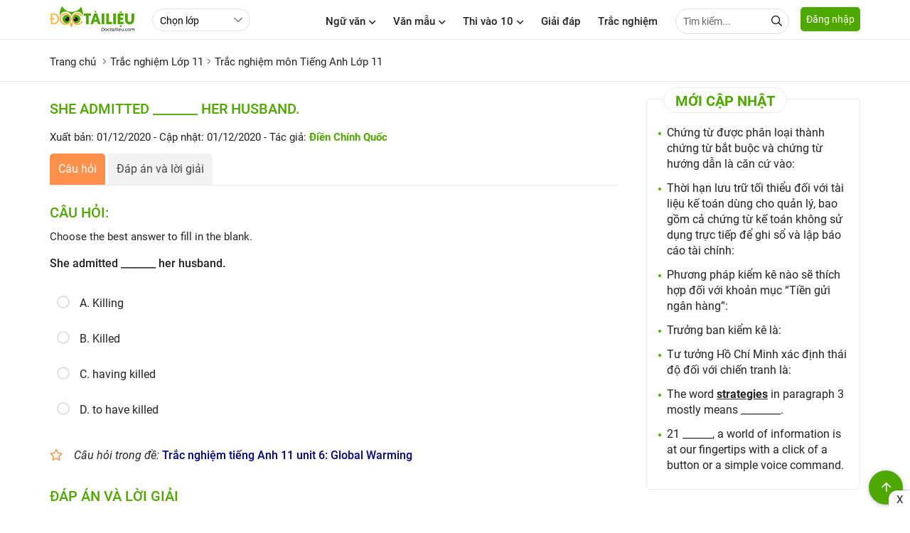

--- FILE ---
content_type: text/html; charset=utf-8
request_url: https://doctailieu.com/trac-nghiem/she-admitted--her-husband-c-having-killed-trac-nghiem-mon-tieng-anh-lop-82525
body_size: 17165
content:
<!DOCTYPE html><html lang=vi><head><meta http-equiv=X-UA-Compatible content="IE=edge"><meta charset=UTF-8><meta name=viewport content="width=device-width, initial-scale=1, maximum-scale=1"><title>She admitted _______ her husband. C. having killed Trắc nghiệm môn Tiếng Anh Lớp</title><meta name=description content="She admitted _______ her husband. C. having killed Trắc nghiệm môn Tiếng Anh Lớp"><link rel=canonical href=https://doctailieu.com/trac-nghiem/she-admitted--her-husband-c-having-killed-trac-nghiem-mon-tieng-anh-lop-82525><meta name=geo.region content=VN-HN><meta name=robots content="index, follow"><meta name=Googlebot-News content=index,follow><meta name=googlebot content=index,follow><link rel=amphtml href=https://doctailieu.com/trac-nghiem/she-admitted--her-husband-c-having-killed-trac-nghiem-mon-tieng-anh-lop-82525-amp><meta name=theme-color content=#4fa800><link rel=manifest href=https://doctailieu.com/manifest.json><meta property=og:locale content=vi_VN><meta property=og:type content=article><meta property=og:title content="She admitted _______ her husband. C. having killed Trắc nghiệm môn Tiếng Anh Lớp"><meta property=og:url content=https://doctailieu.com/trac-nghiem/she-admitted--her-husband-c-having-killed-trac-nghiem-mon-tieng-anh-lop-82525><meta property=og:description content="She admitted _______ her husband. C. having killed Trắc nghiệm môn Tiếng Anh Lớp"><meta property=og:image content=https://doctailieu.com/images/thumb-doctailieu-tracnghiem.jpg><meta property=og:site_name content="Đọc Tài Liệu"><meta property=og:image:width content=1280><meta property=og:image:height content=720><meta property=og:image:type content=image/jpeg><meta property=article:published_time content=2020-12-01T16:30:12+07:00><meta property=article:modified_time content=2020-12-01T16:30:12+07:00><link rel=apple-touch-icon sizes=57x57 href=https://doctailieu.com/images/icons/57.png><link rel=apple-touch-icon sizes=72x72 href=https://doctailieu.com/images/icons/72.png><link rel=apple-touch-icon sizes=114x114 href=https://doctailieu.com/images/icons/114.png><link rel=apple-touch-icon sizes=144x144 href=https://doctailieu.com/images/icons/144.png><link rel=icon type=image/png sizes=192x192 href=https://doctailieu.com/images/icons/192.png><link rel=icon type=image/png sizes=32x32 href=https://doctailieu.com/images/icons/32.png><link rel=icon type=image/png sizes=96x96 href=https://doctailieu.com/images/icons/96.png><link rel=icon type=image/png sizes=16x16 href=https://doctailieu.com/images/icons/16.png><link rel="shortcut icon" href=https://doctailieu.com/images/favicon.ico type=image/x-icon><link rel=stylesheet href=/trac-nghiem/css/all.min.css><link rel=stylesheet href="https://doctailieu.com/css/tracnghiem/doctailieu.tracnghiem.min.css?v=03102022"><script async src="https://cse.google.com/cse.js?cx=018363743081849343387:tw5lq5fjxm0"></script><link rel=alternate type=application/rss+xml href=https://doctailieu.com/rss-news.rss><style>.head-right{float:right}.a-menu{float:left;margin-left:24px}.navbar{float:left;margin-right:16px}.opt-list{float:left;height:32px;margin-top:12px;line-height:32px;border-radius:24px;min-width:110px}.login-btn{float:left;border:solid 1px #e0e0e0;height:36px;line-height:36px;padding:0 16px;border-radius:6px;margin-top:9px;margin-left:12px}.tabs-nav.tabs-fix{margin-bottom:16px;font-weight:bold}.fa-log{float:left}.color_blue{color:#203CA8}.btn-666{background-color:#aeadad;color:#fff}.btn-666:hover{background-color:#203CA8;color:#fff}.color_666{color:#666}.modally-init{display:none}.modally-wrap{height:100%;position:fixed;width:100%;top:0;left:0;z-index:1000;overflow:auto;-webkit-overflow-scrolling:touch;display:none;box-sizing:border-box}.modally-wrap .modally-underlay{position:fixed;background:rgba(30,30,30,0.85);cursor:pointer;width:100%;height:100%;top:0;left:0}.modally{display:flex;margin:0 auto;box-sizing:border-box;position:relative;z-index:1;margin-top:20px;margin-bottom:20px;width:calc(100% - 40px);height:auto;background:white;box-shadow:0 2px 5px 0 rgba(0,0,0,0.16),0 2px 10px 0 rgba(0,0,0,0.12);box-sizing:border-box;padding:24px;border-radius:10px;max-width:660px}.modally .modally-close-button{overflow:visible;background:none;position:absolute;top:0;right:0;font-size:32px;line-height:32px;opacity:1;font-weight:300;width:36px;text-align:center;border-radius:100%;height:36px;padding:0;margin:0}.modally .modally-close-button::-moz-focus-inner{border:0;padding:0}.modally-table{display:table;width:100%;min-height:100%}.modally-cell{display:table-cell;vertical-align:middle;position:relative}.modally .iframe-landing{position:relative}.modally .iframe-landing iframe{display:block;width:100% !important;height:100% !important;position:absolute;top:0;left:0}.modally-content{width:100%;float:left}.fa-user-icon{position:absolute;left:10px;top:8px;color:#666}.input-user{padding-left:32px}.form-head{width:100%;float:left;position:relative;margin-bottom:16px;text-transform:uppercase;font-weight:500;font-size:16px}.text-or{color:#666;font-size:12px}.bock-tab{width:100%;float:left;margin-bottom:16px}.bock-tab:last-child{margin-bottom:0}.col2-tab{float:left;width:47%;margin-right:6%;position:relative}.col2-tab:last-child{margin-right:0}.fa_pas{position:absolute;right:10px;height:16px;width:16px;top:10px;z-index:9}.consultation{width:100%;background:#eee;float:left;margin:24px 0;padding:16px;border-radius:5px;border:solid 1px #ddd}.alert-danger{color:red}.text-consultation{font-weight:bold;font-size:15px;float:left;line-height:34px;margin-right:16px}.item-button{margin-right:5px;display:inline-block}.btn-art1{display:block;height:34px;line-height:34px;width:80px;color:#444;border:solid 1px #52A61C;background:#fff;text-align:center;border-radius:5px;font-size:15px;font-weight:bold;cursor:pointer}.btn-art1:hover{background:#52A61C;color:#fff}.btn-art1.active{background:#52A61C;color:#fff}.btn-art2{display:block;height:34px;line-height:34px;color:#444;width:80px;border:solid 1px #52A61C;background:#fff;text-align:center;border-radius:5px;font-size:15px;font-weight:bold;cursor:pointer}.btn-art2:hover{background:#52A61C;color:#fff}.btn-art2.active{background:#52A61C;color:#fff}.block-question{float:left;width:100%;margin-bottom:48px}.head-question{font-size:16px;text-transform:uppercase;font-weight:bold;margin-bottom:16px;color:tomato}.list-question{margin-bottom:16px;padding-left:36px}.head-reply{margin-bottom:16px;font-weight:bold}.list-reply p{padding-bottom:6px}.list-menu{float:left;margin-top:18px}.list-menu a{float:left;margin-right:24px}.btn-item{margin-right:8px;display:inline-block}.btn-item:last-child{margin-right:0}.btn-full{width:100%}.btn-primary{background-color:#4fa800;color:#fff}.btn-success{background-color:#28a745;color:#fff}.btn-info{background-color:#33b5e5;color:#fff}.btn-warning{background-color:#ffc107}.btn-danger{background-color:#ff3547;height:40px;line-height:40px;color:#fff}.btn-secondary{background-color:#6c757d;color:#fff}.btn-dark{background-color:#343a40;color:#fff}.btn-outline{border:solid 2px #e0e0e0;background-color:#fff;line-height:36px}.btn-primary-outline{border:solid 2px #4fa800;background-color:#fff;line-height:36px}.btn-success-outline{border:solid 2px #28a745;background-color:#fff;line-height:36px}.btn-info-outline{border:solid 2px #33b5e5;background-color:#fff;line-height:36px}.btn-warning-outline{border:solid 2px #ffc107;background-color:#fff;line-height:36px}.btn-danger-outline{border:solid 2px #ff3547;background-color:#fff;line-height:36px}.btn-secondary-outline{border:solid 2px #6c757d;background-color:#fff;height:40px;line-height:36px}.btn-dark-outline{border:solid 2px #343a40;background-color:#fff;line-height:36px}.btn_animater{cursor:pointer;display:inline-block;font-size:14px;border-bottom:solid 3px #e0e0e0;height:40px;line-height:37px}.btn_animater::after{display:block;position:relative;top:0;content:'';border-bottom:solid 3px #4fa800;transform:scaleX(0);transition:transform .25s ease-in-out}.btn_animater:hover::after{transform:scaleX(1)}.text-danger.field-validation-error{color:red}.fa-eye:before{content:"\f06e"}.fa-eye-slash:before{content:"\f070"}.fa-google:before{content:"\f1a0"}.fa-apple:before{content:"\f179"}.menu-acc-list{position:relative;width:100%;float:left;margin-bottom:16px}.menu-acc-content{display:none;width:100%;float:left}.menu-acc-title{float:left;padding:14px 16px;border-radius:5px;width:100%;background:url(../images/down3.svg) no-repeat;background-position:right 16px top 50%;background-color:#e8eaed;background-size:10px;font-size:18px;font-weight:500;cursor:pointer}.menu-acc-open .menu-acc-title{float:left;padding:14px 16px;border-radius:5px;width:100%;background:url(../images/down4.svg) no-repeat;background-position:right 16px top 50%;background-color:#e8eaed;background-size:10px}.list-title{font-size:16px;font-weight:500;margin:16px 0}.list-ul{padding:0;margin:0;font-size:16px}.list-ul li{list-style:none;margin-bottom:8px;overflow:hidden;text-overflow:ellipsis;-webkit-line-clamp:1;display:-webkit-box;-webkit-box-orient:vertical}.xemthem{text-align:right;text-transform:uppercase;font-weight:500;font-size:14px}.xemthem a{color:#ffb400}.layout-block{display:flex;flex-wrap:wrap;float:left;width:100%;position:relative}.block-list{width:46%;margin-right:8%;margin-bottom:24px}.block-list:nth-child(2n+2){margin-right:0}.tab-nav2{width:100%;float:left;border-bottom:solid 1px #eaeaea;margin-bottom:16px;padding-bottom:12px;position:relative;top:-12px}.tab-item2{display:inline-block;margin:0 2%;font-size:16px;font-weight:500}.tab-item2.active{color:#4fa800}.sec-chon{color:#666;font-style:italic;font-size:15px}.text-center{text-align:center}.menu_top{float:left;width:100%;position:relative;background:#fff;padding:9.5px 16px 9.5px 9.5px;display:none}.menu_top.stickysearch{top:0;width:100%;left:0;position:fixed;z-index:999;-webkit-box-shadow:0 2px 8px rgba(0,0,0,0.1);box-shadow:0 2px 8px rgba(0,0,0,0.1)}.input-search-top{width:100%;border-radius:24px;height:36px;padding-right:30px}.form-search-top{position:relative;display:grid}.header-logo{float:left;height:48px}.header-logo img{display:inline-block;height:40px;position:relative;top:6px}.btn-login{background:#4fa800;color:#fff;height:34px;float:left;line-height:34px;padding:0 8px;border-radius:5px;cursor:pointer;position:relative;font-size:14px;top:10px}.btn-pushbar-3{font-size:16px;cursor:pointer;position:relative;width:36px;height:36px;line-height:36px;text-align:center;border-radius:100%;display:none;margin-right:6px;float:left}.bg-popup-thong-bao{position:fixed;background:rgba(30,30,30,0.85);width:100%;height:100%;top:0;left:0;z-index:999;display:none}.bg-popup-thong-bao.show{display:block}.popup-thong-bao{padding:16px;max-width:340px;position:absolute;top:50%;left:50%;transform:translateX(-50%) translateY(-50%);-webkit-transform:translateX(-50%) translateY(-50%);-ms-transform:translateX(-50%) translateY(-50%);border-radius:10px;position:relative;background:#fff;box-shadow:0 2px 5px 0 rgba(0,0,0,0.16),0 2px 10px 0 rgba(0,0,0,0.12)}.text-thong-bao,.title-thong-bao{display:block;font-size:16px;font-weight:500;margin:6px 0}.title-thong-bao{font-weight:bold;font-size:18px}.btn-dap-an{background-color:#aeadad;padding:0 24px;color:#fff;font-weight:500;font-size:16px;margin-top:10px}.close-thong-bao{position:absolute;right:5px;top:5px;width:24px;height:24px;font-size:24px;line-height:24px;z-index:9;cursor:pointer}.color-green,.color-answer-true{color:#18763a}.color-answer-false{color:#8f4603}@media screen and (max-width:769px){.grid-template{display:grid;grid-column-gap:0;grid-row-gap:0;grid-template-columns:repeat(1,1fr)}.menu_top{display:block}.a-menu{margin-left:12px}.article-news{margin-bottom:16px}.article-news .post-thumbnail{float:left;width:125px;margin-right:12px;margin-bottom:0}.article-news .post-excerpt{display:none}.article-news .post-title{font-size:15px}.post-listting{width:100%;float:left;border-top:0;padding-top:0;margin-top:0}.art-first.art_1{float:left;width:100%}.art-first.art_2{float:left;width:50%;padding:2%}.art-first.art_2{float:left;width:48%;padding:0;margin-right:4%;margin-top:12px}.art-first.art_2:nth-child(2n+1){margin-right:0}.p-1{float:left;width:100%;padding:0}.related-title{font-size:17px}.p-2{float:left;width:100%;padding:0}.textdiv{width:100%;padding:0;margin-bottom:8px}.link-more{position:relative;top:0;float:right}.post-grid{display:initial}.thumbnail400{width:100%;margin-right:0;margin-bottom:16px}.grid-template4{display:inline;grid-column-gap:0;grid-row-gap:0;grid-template-columns:repeat(1,1fr)}.grid-template4 .art-first{margin-bottom:24px}.modally{height:auto;max-width:none;margin-top:20px;margin-bottom:20px;max-width:calc(100% - 40px)}.login-btn{height:32px;line-height:32px;padding:0 8px;margin-top:12px;margin-left:0;font-size:13px}.col2-tab{float:left;width:100%;margin-right:0;margin-bottom:16px}.col2-tab:last-child{margin-bottom:0}.hidden{display:none}.ptop16{padding-top:16px}.select-lop{float:left;margin-top:0}}@media only screen and (max-width:1140px){.main-content{padding:0 16px}.p0{padding:0}}@media only screen and (max-width:800px){.header{text-align:center}.btn-pushbar-3{display:block}.content-left{float:left;width:100%;padding:0}.content-center{float:left;width:100%;padding:0}.content-right{float:left;width:100%;padding:0}}.box-quiz-update li::marker{color:#4fa800}.box-quiz-update li{font-weight:500}.box-quiz-update{padding-inline-start:28px}.title-quiz-update{border:solid .5px #e0e0e0;border-radius:28px;font-weight:500;color:#3bbf73;padding:6px 28px 6px 28px}</style><script async src="https://www.google.com/recaptcha/api.js?render=6LdnBMcZAAAAAJnt1w-OSpzdk87-HOR5iTsH7R4j"></script><script type=application/ld+json>{"@context":"https://schema.org","@type":"BreadcrumbList","itemListElement":[{"@type":"ListItem","position":1,"item":{"@id":"https://doctailieu.com/trac-nghiem/lop-11-l6457","name":"Trắc nghiệm Lớp 11"}},{"@type":"ListItem","position":2,"item":{"@id":"https://doctailieu.com/trac-nghiem/tieng-anh-lop-11-m6481","name":"Trắc nghiệm môn Tiếng Anh Lớp 11"}},{"@type":"ListItem","position":3,"item":{"@id":"https://doctailieu.com/trac-nghiem/she-admitted--her-husband-c-having-killed-trac-nghiem-mon-tieng-anh-lop-82525","name":"She admitted _______ her husband. C. having killed Trắc nghiệm môn Tiếng Anh Lớp"}}]}</script><script type=application/ld+json>{"@context":"https://schema.org","@type":"Article","mainEntityOfPage":{"@type":"WebPage","@id":"https://doctailieu.com/trac-nghiem/she-admitted--her-husband-c-having-killed-trac-nghiem-mon-tieng-anh-lop-82525"},"headline":"She admitted _______ her husband. C. having killed Trắc nghiệm môn Tiếng Anh Lớp","description":"She admitted _______ her husband. C. having killed Trắc nghiệm môn Tiếng Anh Lớp","image":"https://doctailieu.com/images/thumb-doctailieu-tracnghiem.jpg","publisher":{"@type":"Organization","name":"Đọc Tài Liệu","logo":{"@type":"ImageObject","url":"https://doctailieu.com/images/doc-tai-lieu-logo.svg"}},"datePublished":"2020-12-01T16:30:12&#x2B;07:00","dateModified":"2020-12-01T16:30:12&#x2B;07:00"}</script><script async src="https://www.googletagmanager.com/gtag/js?id=UA-118552637-1"></script><script>window.dataLayer=window.dataLayer||[];function gtag(){dataLayer.push(arguments);}
gtag('js',new Date());gtag('config','UA-118552637-1');</script><script async src="https://www.googletagmanager.com/gtag/js?id=G-XTZPHJQN0R"></script><script>window.dataLayer=window.dataLayer||[];function gtag(){dataLayer.push(arguments);}
gtag('js',new Date());gtag('config','G-XTZPHJQN0R');</script><script>(function(c,l,a,r,i,t,y){c[a]=c[a]||function(){(c[a].q=c[a].q||[]).push(arguments)};t=l.createElement(r);t.async=1;t.src="https://www.clarity.ms/tag/"+i;y=l.getElementsByTagName(r)[0];y.parentNode.insertBefore(t,y);})(window,document,"clarity","script","ez1k2vxm4b");</script><script type=application/javascript src=//anymind360.com/js/3210/ats.js></script><script async src="https://pagead2.googlesyndication.com/pagead/js/adsbygoogle.js?client=ca-pub-6162392498535478" crossorigin=anonymous></script><body><header class=header><div class=main-content><a href="https://doctailieu.com/" class=header-logo><img alt=doctailieu.com src=https://doctailieu.com/images/doc-tai-lieu-logo.svg width=120 height=40></a><div class=a-menu><select id=classCategory class=opt-list><option value=0>Chọn lớp<option value=6458 data-url=https://doctailieu.com/trac-nghiem/lop-12-l6458>Lớp 12<option value=6457 data-url=https://doctailieu.com/trac-nghiem/lop-11-l6457>Lớp 11<option value=6456 data-url=https://doctailieu.com/trac-nghiem/lop-10-l6456>Lớp 10<option value=6455 data-url=https://doctailieu.com/trac-nghiem/lop-9-l6455>Lớp 9<option value=6454 data-url=https://doctailieu.com/trac-nghiem/lop-8-l6454>Lớp 8<option value=6453 data-url=https://doctailieu.com/trac-nghiem/lop-7-l6453>Lớp 7<option value=6452 data-url=https://doctailieu.com/trac-nghiem/lop-6-l6452>Lớp 6<option value=6603 data-url=https://doctailieu.com/trac-nghiem/luyen-thi-thpt-l6603>Luyện Thi THPT<option value=6851 data-url=https://doctailieu.com/trac-nghiem/luyen-thi-vao-10-l6851>Luyện thi vào 10<option value=6716 data-url=https://doctailieu.com/trac-nghiem/huong-nghiep-l6716>Hướng nghiệp<option value=6707 data-url=https://doctailieu.com/trac-nghiem/dai-hoc-l6707>Đại học<option value=6702 data-url=https://doctailieu.com/trac-nghiem/english-test-l6702>English Test<option value=6699 data-url=https://doctailieu.com/trac-nghiem/it-test-l6699>IT Test</select></div><div class=head-right><div class="navbar hide-mobi"><div class=dropdownmenu><span class=menu-item title="Ngữ văn">Ngữ văn<i class="fas fa-angle-down ic-fas"></i></span><div class=content-menu><div class=main-content><div class=tab-menu-content><div class=tabs-main><div class=tabs-nav><a data-tabs=class-1312 class="tabs-item1 tabs-active" title="Soạn văn 6" href=https://doctailieu.com/soan-van-6-c1488> Soạn văn 6 </a> <a data-tabs=class-1313 class=tabs-item1 title="Soạn văn 7" href=https://doctailieu.com/soan-van-7-c5357> Soạn văn 7 </a> <a data-tabs=class-1314 class=tabs-item1 title="Soạn văn 8" href=https://doctailieu.com/soan-van-8-c918> Soạn văn 8 </a> <a data-tabs=class-1315 class=tabs-item1 title="Soạn văn 9" href=https://doctailieu.com/soan-van-9-c922> Soạn văn 9 </a> <a data-tabs=class-1316 class=tabs-item1 title="Soạn Văn 10" href=https://doctailieu.com/soan-van-10-c4408> Soạn Văn 10 </a> <a data-tabs=class-1317 class=tabs-item1 title="Soạn văn 11" href=https://doctailieu.com/soan-van-11-c3507> Soạn văn 11 </a> <a data-tabs=class-1318 class=tabs-item1 title="Soạn văn 12" href=https://doctailieu.com/soan-van-12-c1255> Soạn văn 12 </a></div><div class=js-tab-content></div></div></div></div></div></div><div class=dropdownmenu><span class=menu-item title="Văn mẫu">Văn mẫu<i class="fas fa-angle-down ic-fas"></i></span><div class=content-menu><div class=main-content><div class=tab-menu-content><div class=tabs-main><div class=tabs-nav><a data-tabs=class-1336 class="tabs-item1 tabs-active" title="Văn mẫu 6" href=https://doctailieu.com/van-mau-6-c4680> Văn mẫu 6 </a> <a data-tabs=class-1338 class=tabs-item1 title="Văn mẫu 7" href=https://doctailieu.com/van-mau-7-c1674> Văn mẫu 7 </a> <a data-tabs=class-1337 class=tabs-item1 title="Văn mẫu 8" href=https://doctailieu.com/van-mau-8-c7039> Văn mẫu 8 </a> <a data-tabs=class-1339 class=tabs-item1 title="Văn mẫu 9" href=https://doctailieu.com/van-mau-9-c4661> Văn mẫu 9 </a> <a data-tabs=class-1349 class=tabs-item1 title="Văn mẫu 10" href=https://doctailieu.com/van-mau-10-c6106> Văn mẫu 10 </a> <a data-tabs=class-1350 class=tabs-item1 title="Văn mẫu 11" href=https://doctailieu.com/van-mau-11-c5968> Văn mẫu 11 </a> <a data-tabs=class-1351 class=tabs-item1 title="Văn mẫu 12" href=https://doctailieu.com/van-mau-12-c4185> Văn mẫu 12 </a></div><div class=js-tab-content></div></div></div></div></div></div><div class=dropdownmenu><a class=menu-item href=https://doctailieu.com/ky-thi-vao-lop-10 title="Kỳ thi vào lớp 10">Thi vào 10<i class="fas fa-angle-down ic-fas"></i></a><div class=content-menu><div class=main-content><div class=tab-menu-content><div class=tabs-main><div class=tabs-nav><a data-tabs=class-1275 class="tabs-item1 tabs-active" title="Tra điểm" href=https://doctailieu.com/diem-thi-vao-lop-10> Tra điểm </a> <a data-tabs=class-1331 class=tabs-item1 title="Tin tuyển sinh" href=https://doctailieu.com/tuyen-sinh-vao-lop-10> Tin tuyển sinh </a> <a data-tabs=class-1332 class=tabs-item1 title="Điểm chuẩn" href=https://doctailieu.com/diem-chuan-vao-lop-10> Điểm chuẩn </a> <a data-tabs=class-1333 class=tabs-item1 title="Đề thi thử" href=https://doctailieu.com/de-thi-thu-vao-lop-10> Đề thi thử </a> <a data-tabs=class-1334 class=tabs-item1 title="Đề thi đáp án" href=https://doctailieu.com/de-thi-dap-an-vao-lop-10> Đề thi đáp án </a></div><div class=js-tab-content></div></div></div></div></div></div><a class=menu-item href=https://doctailieu.com/giai-dap title="Giải đáp">Giải đáp</a> <a class=menu-item href=https://doctailieu.com/trac-nghiem title="Trắc nghiệm">Trắc nghiệm</a><div class=ttk><form name=googlesearch action=//cse.google.com/cse method=GET target=_blank><input type=hidden value=011025113007655899858:4vaykdcupyo name=cx> <input type=text class="input inputtop" name=q placeholder="Tìm kiếm..."> <span class="search-top fa fa-search" onclick=googlesearch.submit()></span></form></div></div><span data-href=#login rel=nofollow data-target=_modal class="button btn-login">Đăng nhập</span></div></div></header><aside data-pushbar-id=left class="pushbar from_left hide-pc"><span data-pushbar-close class=btn-pushbar-close><i class="fa fa-arrow-left icon-bacck"></i></span><div class=form-search><gcse:search></gcse:search></div><nav><div class=menu-list><a href="https://doctailieu.com/" title="Trang chủ" class=menu-title2>Trang chủ</a></div><div class="menu-list boder_top"><a class=menu-title2 href="" title="Ngữ văn">Ngữ văn</a> <span class=menu-icon></span><div class=menu-content><a href=https://doctailieu.com/soan-van-6-c1488 title="Soạn văn 6" class=list-item2>Soạn văn 6</a> <a href=https://doctailieu.com/soan-van-7-c5357 title="Soạn văn 7" class=list-item2>Soạn văn 7</a> <a href=https://doctailieu.com/soan-van-8-c918 title="Soạn văn 8" class=list-item2>Soạn văn 8</a> <a href=https://doctailieu.com/soan-van-9-c922 title="Soạn văn 9" class=list-item2>Soạn văn 9</a> <a href=https://doctailieu.com/soan-van-10-c4408 title="Soạn Văn 10" class=list-item2>Soạn Văn 10</a> <a href=https://doctailieu.com/soan-van-11-c3507 title="Soạn văn 11" class=list-item2>Soạn văn 11</a> <a href=https://doctailieu.com/soan-van-12-c1255 title="Soạn văn 12" class=list-item2>Soạn văn 12</a></div></div><div class="menu-list boder_top"><a class=menu-title2 href="" title="Văn mẫu">Văn mẫu</a> <span class=menu-icon></span><div class=menu-content><a href=https://doctailieu.com/van-mau-6-c4680 title="Văn mẫu 6" class=list-item2>Văn mẫu 6</a> <a href=https://doctailieu.com/van-mau-7-c1674 title="Văn mẫu 7" class=list-item2>Văn mẫu 7</a> <a href=https://doctailieu.com/van-mau-8-c7039 title="Văn mẫu 8" class=list-item2>Văn mẫu 8</a> <a href=https://doctailieu.com/van-mau-9-c4661 title="Văn mẫu 9" class=list-item2>Văn mẫu 9</a> <a href=https://doctailieu.com/van-mau-10-c6106 title="Văn mẫu 10" class=list-item2>Văn mẫu 10</a> <a href=https://doctailieu.com/van-mau-11-c5968 title="Văn mẫu 11" class=list-item2>Văn mẫu 11</a> <a href=https://doctailieu.com/van-mau-12-c4185 title="Văn mẫu 12" class=list-item2>Văn mẫu 12</a></div></div><div class="menu-list boder_top"><a class=menu-title2 href=https://doctailieu.com/ky-thi-vao-lop-10 title="Thi vào 10">Thi vào 10</a> <span class=menu-icon></span><div class=menu-content><a href=https://doctailieu.com/diem-thi-vao-lop-10 title="Tra điểm" class=list-item2>Tra điểm</a> <a href=https://doctailieu.com/tuyen-sinh-vao-lop-10 title="Tin tuyển sinh" class=list-item2>Tin tuyển sinh</a> <a href=https://doctailieu.com/diem-chuan-vao-lop-10 title="Điểm chuẩn" class=list-item2>Điểm chuẩn</a> <a href=https://doctailieu.com/de-thi-thu-vao-lop-10 title="Đề thi thử" class=list-item2>Đề thi thử</a> <a href=https://doctailieu.com/de-thi-dap-an-vao-lop-10 title="Đề thi đáp án" class=list-item2>Đề thi đáp án</a></div></div><div class="menu-list boder_top"><a class=menu-title2 href=https://doctailieu.com/giai-dap title="Giải đáp">Giải đáp</a></div><div class="menu-list boder_top"><a class=menu-title2 href=https://doctailieu.com/trac-nghiem title="Trắc nghiệm">Trắc nghiệm</a></div></nav></aside><div id=login style=display:none class=modally-init><div class=form-block><div class=tabs-main1><div class="tabs-nav tabs-fix"><a data-tabs=dangnhap href=javascript:void(0) class="tabs-item1 tabs-active">Đăng nhập</a> <a data-tabs=taotaikhoan href=javascript:void(0) class=tabs-item1>Tạo tài khoản</a></div><div class=js-tab-content data-returnurl=/trac-nghiem/she-admitted--her-husband-c-having-killed-trac-nghiem-mon-tieng-anh-lop-82525><div data-tabs=dangnhap class="tabs-content tabs-active"><div class=col2-tab><form class=form-control data-ajax=true data-ajax-begin=doctailieu.ajaxEvents.onBegin data-ajax-complete=doctailieu.ajaxEvents.onComplete data-ajax-failure=doctailieu.ajaxEvents.onFailed data-ajax-success=doctailieu.ajaxEvents.onLoginSuccess data-ajax-method=POST action=/dang-nhap-tai-khoan.html method=post><div class="form-group text-center">Đăng Nhập với Email</div><div class=form-group><input class=input id=CustomerMailLogin placeholder="Nhập email" type=email data-val=true data-val-email="Địa chỉ Email không hợp lệ !" data-val-required="Vui lòng nhập địa chỉ Email!" name=CustomerMail> <span class="text-danger field-validation-valid" data-valmsg-for=CustomerMail data-valmsg-replace=true></span></div><div class=form-group><input class=input id=CustomerPassLogin placeholder="Tạo mật khẩu" type=password data-val=true data-val-maxlength="Mật khẩu bao gồm tối đa 250 ký tự !" data-val-maxlength-max=250 data-val-minlength="Mật khẩu bao gồm 6 ký tự trở lên !" data-val-minlength-min=6 data-val-required="Vui lòng nhập mật khẩu!" maxlength=250 name=CustomerPass> <span class="text-danger field-validation-valid" data-valmsg-for=CustomerPass data-valmsg-replace=true></span> <i id=eye-login class="fas fa-eye-slash fa_pas"></i></div><div class="form-group text-center"><input type=hidden name=ReturnUrl value=/trac-nghiem/she-admitted--her-husband-c-having-killed-trac-nghiem-mon-tieng-anh-lop-82525> <a href=javascript:void(0) rel=nofollow title="Đăng nhập" class="btn btn-full btn-666 btn-submit">Đăng nhập</a></div><div class="form-group text-center"><span data-href=#forgotPassword data-target=_modal rel=nofollow title="Lấy lại mật khẩu" class=color_666>Lấy lại mật khẩu</span></div><input name=__RequestVerificationToken type=hidden value=CfDJ8K2ynvtX5FZIksTj1yTkcyzfTlAarPRV_b3C3ngDQLTi8m7fjicXomvDeNTsTuGQ2kHnUx6Pxtpg4ezMhF8qRkYUmZ2Q46C5DQnjqdSrcwH-4uUtggmBqWcpzfC7tK9Z0M5XBKN-_XscPjnnbukabc0></form></div><div class=col2-tab><div class=form-control><div class="form-group text-center">Đăng Nhập với</div><div class=form-group><a href=javascript:void(0) rel=nofollow class="btn btn-full btn-outline color_blue facebook-login"><i class="fab fa-facebook-f fa-log"></i> Facebook</a></div><div class=form-group><a href=javascript:void(0) rel=nofollow class="btn btn-full btn-outline color-red google-login"><i class="fab fa-google fa-log"></i> Google</a></div><div class=form-group><a href=javascript:void(0) rel=nofollow class="btn btn-full btn-outline sign-in-with-apple"><i class="fab fa-apple fa-log"></i> Apple</a></div></div></div></div><div data-tabs=taotaikhoan class=tabs-content><div class=bock-tab><div class=col2-tab><form class=form-control data-ajax=true data-ajax-begin=doctailieu.ajaxEvents.onBegin data-ajax-complete=doctailieu.ajaxEvents.onComplete data-ajax-failure=doctailieu.ajaxEvents.onFailed data-ajax-success=doctailieu.ajaxEvents.onRegisterSuccess data-ajax-method=POST action=/Customer/Register method=post><div class="form-group text-center"><p>Tạo tài khoản Doctailieu<p>Để sử dụng đầy đủ tính năng và tham gia cộng đồng của chúng tôi</div><div class=form-group><input class=input id=CustomerMailRegister placeholder="Nhập email" type=email data-val=true data-val-email="Địa chỉ Email không hợp lệ !" data-val-required="Vui lòng nhập địa chỉ Email!" name=CustomerMail> <span class="text-danger field-validation-valid" data-valmsg-for=CustomerMail data-valmsg-replace=true></span> <input type=hidden name=ReturnUrl value=/trac-nghiem/she-admitted--her-husband-c-having-killed-trac-nghiem-mon-tieng-anh-lop-82525></div><div class=form-group><input class=input id=CustomerPassRegister placeholder="Tạo mật khẩu" type=password data-val=true data-val-maxlength="Mật khẩu bao gồm tối đa 250 ký tự !" data-val-maxlength-max=250 data-val-minlength="Mật khẩu bao gồm 6 ký tự trở lên !" data-val-minlength-min=6 data-val-required="Vui lòng nhập mật khẩu!" maxlength=250 name=CustomerPass> <span class="text-danger field-validation-valid" data-valmsg-for=CustomerPass data-valmsg-replace=true></span> <i id=eye-register class="fas fa-eye-slash fa_pas"></i></div><div class="form-group text-center"><a href=javascript:void(0) rel=nofollow class="btn btn-full btn-666 btn-submit">Tạo tài khoản</a></div><input name=__RequestVerificationToken type=hidden value=CfDJ8K2ynvtX5FZIksTj1yTkcyzfTlAarPRV_b3C3ngDQLTi8m7fjicXomvDeNTsTuGQ2kHnUx6Pxtpg4ezMhF8qRkYUmZ2Q46C5DQnjqdSrcwH-4uUtggmBqWcpzfC7tK9Z0M5XBKN-_XscPjnnbukabc0></form></div><div class=col2-tab><div class=form-control><div class="form-group text-center">Tạo tài khoản với</div><div class=form-group><a href=javascript:void(0) rel=nofollow class="btn btn-full btn-outline color_blue facebook-register"><i class="fab fa-facebook-f fa-log"></i> Facebook</a></div><div class=form-group><a href=javascript:void(0) rel=nofollow class="btn btn-full btn-outline color-red google-register"><i class="fab fa-google fa-log"></i> Google</a></div><div class=form-group><a href=javascript:void(0) rel=nofollow class="btn btn-full btn-outline sign-in-with-apple"><i class="fab fa-apple fa-log"></i> Apple</a></div></div></div></div><div class="bock-tab text-center">Khi bấm tạo tài khoản bạn đã đồng ý với <a href=/quy-dinh-tao-tai-khoan-va-binh-luan title="Quy định của tòa soạn" target=_blank style=color:#4fa800>quy định</a> của tòa soạn</div></div></div></div></div></div><div id=forgotPassword style=display:none><div class=form-block><form class=form-control data-ajax=true data-ajax-begin=doctailieu.ajaxEvents.onBegin data-ajax-complete=doctailieu.ajaxEvents.onComplete data-ajax-failure=doctailieu.ajaxEvents.onFailed data-ajax-success=doctailieu.ajaxEvents.onForgotPasswordSuccess data-ajax-method=POST action=/Customer/ForgotPassword method=post><div class=form-head>Lấy lại mật khẩu</div><div class=form-group>Nhập Email của bạn để lấy lại mật khẩu</div><div class=form-group><i class="fas fa-envelope fa-user-icon"></i> <input class="input input-user full" placeholder="Nhập email" type=email data-val=true data-val-email="Địa chỉ Email không hợp lệ !" data-val-required="Vui lòng nhập địa chỉ Email!" id=EmailRetrievePassword name=EmailRetrievePassword> <span class="text-danger field-validation-valid" data-valmsg-for=EmailRetrievePassword data-valmsg-replace=true></span></div><div class="form-group text-center"><span class="btn btn-full btn-primary btn-submit">Lấy lại mật khẩu</span></div><input name=__RequestVerificationToken type=hidden value=CfDJ8K2ynvtX5FZIksTj1yTkcyzfTlAarPRV_b3C3ngDQLTi8m7fjicXomvDeNTsTuGQ2kHnUx6Pxtpg4ezMhF8qRkYUmZ2Q46C5DQnjqdSrcwH-4uUtggmBqWcpzfC7tK9Z0M5XBKN-_XscPjnnbukabc0></form></div></div><main class=main><div class=menu_top id=stickysearch><span class=btn-pushbar-3 data-pushbar-target=left><i class="fas fa-bars"></i></span><form class=form-search-top name=googlesearch action=//cse.google.com/cse method=GET target=_blank><input type=hidden value=011025113007655899858:4vaykdcupyo name=cx> <input type=text class="input inputtop" name=q placeholder="Tìm kiếm..."> <span class="search-top fa fa-search" onclick=googlesearchmobile.submit()></span></form></div><div class="breadcrumb2 boder_b"><div class=main-content><a href="https://doctailieu.com/" title="Trang chủ">Trang chủ</a> <a href=https://doctailieu.com/trac-nghiem/lop-11-l6457 title="Trắc nghiệm Lớp 11">Trắc nghiệm Lớp 11</a><a href=https://doctailieu.com/trac-nghiem/tieng-anh-lop-11-m6481 title="Trắc nghiệm môn Tiếng Anh Lớp 11">Trắc nghiệm môn Tiếng Anh Lớp 11</a></div></div><div class=main-content><div class=content-left><article class=the-article><header class=the-article-header><h1 class=the-article-title>She admitted _______ her husband.</h1><p style=margin-bottom:12px><span>Xuất bản: 01/12/2020</span> <span> - Cập nhật: 01/12/2020 </span> <span> - Tác giả: <b style=color:#50a700>Điền Chính Quốc</b> </span></header><div class=tab-neo><a href=javascript:void(0) id=cauhoi title="Câu hỏi" rel=nofollow class="tab-neo-item active">Câu hỏi</a> <a href=javascript:void(0) id=dapan title="Đáp án và lời giải" rel=nofollow class=tab-neo-item>Đáp án và lời giải </a></div><div data-tab=cauhoi class=box-cauhoi><h2 class=box-title>Câu Hỏi:</h2><div class=form-group>Choose the best answer to fill in the blank.</div><div class=info-2><div class=form-group>She admitted _______ her husband.</div></div><form class=form-cauhoi><div class="form-group p10"><label class=label-radio> A. Killing <input class=radio-1 name=QuizChoiceAnswerValue value=0 type=radio> <span class=radio-2></span> </label></div><div class="form-group p10"><label class=label-radio> B. Killed <input class=radio-1 name=QuizChoiceAnswerValue value=0 type=radio> <span class=radio-2></span> </label></div><div class="form-group p10"><label class=label-radio> C. having killed <input class=radio-1 name=QuizChoiceAnswerValue value=1 type=radio> <span class=radio-2></span> </label></div><div class="form-group p10"><label class=label-radio> D. to have killed <input class=radio-1 name=QuizChoiceAnswerValue value=0 type=radio> <span class=radio-2></span> </label></div></form><div class=form-sta><i class="fas fa-star"></i><em>Câu hỏi trong đề:</em> <a href=https://doctailieu.com/trac-nghiem/bo-de-trac-nghiem-tieng-anh-11-unit-6-3133 title="Trắc nghiệm tiếng Anh 11 unit 6: Global Warming" class=c010082>Trắc nghiệm tiếng Anh 11 unit 6: Global Warming</a></div></div><div class=box-dap-an id=dapandung data-quizchoise=82525><h2 data-tab=dapan class=box-title>Đáp án và lời giải</h2><div class=rows-dapan><i class="fas fa-chevron-circle-down"></i>đáp án đúng: C</div><div class=cten-dapan><div class=the-article-content><p><br>Đáp án:<br>Cấu trúc: admit + having + V.p.p: thừa nhận đã làm việc gì<br>=> she admitted having killed her husband. <br>Tạm dịch: Cô ấy thừa nhận đã giết chồng mình.<br> Đáp án cần chọn là: C</div></div><p class=author-p><b>Điền Chính Quốc</b> (Tổng hợp)<div class=box-share><form id=report-wrong-answer-form method=post><input type=hidden name=QuizId value=3133> <input type=hidden name=QuizChoiceId value=82525> <input type=hidden name=RecaptchaResponse id=recaptchaResponse> <button type=submit data-key=6LdnBMcZAAAAAJnt1w-OSpzdk87-HOR5iTsH7R4j class="icon-social google"><i class="fab fa-font-awesome-flag"></i> Báo đáp án sai</button> <input name=__RequestVerificationToken type=hidden value=CfDJ8K2ynvtX5FZIksTj1yTkcyzfTlAarPRV_b3C3ngDQLTi8m7fjicXomvDeNTsTuGQ2kHnUx6Pxtpg4ezMhF8qRkYUmZ2Q46C5DQnjqdSrcwH-4uUtggmBqWcpzfC7tK9Z0M5XBKN-_XscPjnnbukabc0></form><span class="icon-social facebook social-share" data-social=facebook><i class="fab fa-facebook"></i> Facebook</span> <span class="icon-social twitter social-share" data-social=twitter><i class="fab fa-twitter"></i> twitter</span></div></div></article><section class=section><h2 class=related-title>các câu hỏi khác</h2><div class=section-content><ul class=related-links><li><a href=https://doctailieu.com/trac-nghiem/coal-fired-power-stations-must-be-retrofitted-to-capture-carbon-dioxide-a-82523 title="Xem chi tiết câu hỏi">Coal-fired power stations must be retrofitted to capture carbon dioxide.</a><li><a href=https://doctailieu.com/trac-nghiem/i-regretted--her-that-letter-d-having-written-trac-nghiem-mon-tieng-anh-82526 title="Xem chi tiết câu hỏi">I regretted _______ her that letter.</a><li><a href=https://doctailieu.com/trac-nghiem/global-warming-is-one-of-the-biggest-problems-today-b-false-trac-nghiem-mon-82484 title="Xem chi tiết câu hỏi">Global warming is one of the biggest problems today.</a><li><a href=https://doctailieu.com/trac-nghiem/everyone-know-about-it-and-they-are-trying-to-stop-it-b-false-trac-nghiem-mon-82485 title="Xem chi tiết câu hỏi">Everyone know about it and they are trying to stop it.</a><li><a href=https://doctailieu.com/trac-nghiem/many-world-leaders-are-more-interested-in-blaming-other-countries-for-the-a-82486 title="Xem chi tiết câu hỏi">Many world leaders are more interested in blaming other countries for the crisis.</a><li><a href=https://doctailieu.com/trac-nghiem/countries-like-china-india-and-russia-say-they-will-not-act-unless-the-uk-takes-82487 title="Xem chi tiết câu hỏi">Countries like China, India and Russia say they will not act unless the UK takes more action.</a><li><a href=https://doctailieu.com/trac-nghiem/america-says-it-will-act-when-other-countries-take-more-action-a-true-trac-82488 title="Xem chi tiết câu hỏi">America says it will act when other countries take more action</a><li><a href=https://doctailieu.com/trac-nghiem/the-future-of-our-world-is-at-risk-and-governments-can-work-together-to-find-our-82489 title="Xem chi tiết câu hỏi">The future of our world is at risk and governments can work together to find our solutions</a><li><a href=https://doctailieu.com/trac-nghiem/many-presidents-and-prime-ministers-tell-us-that-science-is-the-answer-b-false-82490 title="Xem chi tiết câu hỏi">Many presidents and prime ministers tell us that science is the answer.</a><li><a href=https://doctailieu.com/trac-nghiem/they-say-future-scientists-will-find-solutions-to-save-the-planet-a-true-trac-82491 title="Xem chi tiết câu hỏi">They say future scientists will find solutions to save the planet.</a></ul></div></section><div class=ads></div><section class=section><header class=section-header><h2 class=title-cat>đề trắc nghiệm tiếng anh 11 mới nhất</h2></header><div class=section-content><div class=tab-content><div class=list-cauhoi><span class=imgcauhoi><img alt="Câu hỏi ôn tập Tiếng Anh giữa học kì lớp 11 dành cho các em" class=lazyload src="[data-uri]" data-src=/trac-nghiem/images/tn.png></span><h3 class=text-cauhoi><a href=https://doctailieu.com/trac-nghiem/bo-de-cau-hoi-on-tap-tieng-anh-giua-hoc-ki-lop-11-danh-cho-cac-em-3853 title="Câu hỏi ôn tập Tiếng Anh giữa học kì lớp 11 dành cho các em">Câu hỏi ôn tập Tiếng Anh giữa học kì lớp 11 dành cho các em</a></h3></div><div class=list-cauhoi><span class=imgcauhoi><img alt="Trắc nghiệm tiếng Anh 11 unit 10: Healthy lifestyle and longevity" class=lazyload src="[data-uri]" data-src=/trac-nghiem/images/tn.png></span><h3 class=text-cauhoi><a href=https://doctailieu.com/trac-nghiem/bo-de-trac-nghiem-tieng-anh-11-unit-10-3158 title="Trắc nghiệm tiếng Anh 11 unit 10: Healthy lifestyle and longevity">Trắc nghiệm tiếng Anh 11 unit 10: Healthy lifestyle and longevity</a></h3></div><div class=list-cauhoi><span class=imgcauhoi><img alt="Trắc nghiệm tiếng Anh 11 Unit 9: Cities of the future" class=lazyload src="[data-uri]" data-src=/trac-nghiem/images/tn.png></span><h3 class=text-cauhoi><a href=https://doctailieu.com/trac-nghiem/bo-de-trac-nghiem-tieng-anh-11-unit-9-3142 title="Trắc nghiệm tiếng Anh 11 Unit 9: Cities of the future">Trắc nghiệm tiếng Anh 11 Unit 9: Cities of the future</a></h3></div><div class=list-cauhoi><span class=imgcauhoi><img alt="Trắc nghiệm tiếng Anh 11 unit 8: Our World Heritage Sites" class=lazyload src="[data-uri]" data-src=/trac-nghiem/images/tn.png></span><h3 class=text-cauhoi><a href=https://doctailieu.com/trac-nghiem/bo-de-trac-nghiem-tieng-anh-11-unit-8-3140 title="Trắc nghiệm tiếng Anh 11 unit 8: Our World Heritage Sites">Trắc nghiệm tiếng Anh 11 unit 8: Our World Heritage Sites</a></h3></div><div class=list-cauhoi><span class=imgcauhoi><img alt="Trắc nghiệm tiếng Anh 11 unit 7: Further Education" class=lazyload src="[data-uri]" data-src=/trac-nghiem/images/tn.png></span><h3 class=text-cauhoi><a href=https://doctailieu.com/trac-nghiem/bo-de-trac-nghiem-tieng-anh-11-unit-7-3136 title="Trắc nghiệm tiếng Anh 11 unit 7: Further Education">Trắc nghiệm tiếng Anh 11 unit 7: Further Education</a></h3></div><div class=list-cauhoi><span class=imgcauhoi><img alt="Trắc nghiệm tiếng Anh 11 unit 6: Global Warming" class=lazyload src="[data-uri]" data-src=/trac-nghiem/images/tn.png></span><h3 class=text-cauhoi><a href=https://doctailieu.com/trac-nghiem/bo-de-trac-nghiem-tieng-anh-11-unit-6-3133 title="Trắc nghiệm tiếng Anh 11 unit 6: Global Warming">Trắc nghiệm tiếng Anh 11 unit 6: Global Warming</a></h3></div></div></div></section></div><aside class=sidebar-300><section class=section><h2 class=related-title>Mới cập nhật</h2><div class=section-content><ul class=related-links><li><a href=https://doctailieu.com/trac-nghiem/chung-tu-doc-phan-loai-thanh-chung-tu-bat-buoc-va-chung-tu-hong-dan-la-can-cu-32923 title="Xem chi tiết câu hỏi"><p class=underline><p>Chứng từ được phân loại thành chứng từ bắt buộc và chứng từ hướng dẫn là căn cứ vào:</p></a><li><a href=https://doctailieu.com/trac-nghiem/thoi-han-lu-tru-toi-thieu-doi-voi-tai-lieu-ke-toan-dung-cho-quan-ly-bao-gom-ca-32928 title="Xem chi tiết câu hỏi"><p class=underline><p>Thời hạn lưu trữ tối thiểu đối với tài liệu kế toán dùng cho quản lý, bao gồm cả chứng từ kế toán không sử dụng trực tiếp để ghi sổ và lập báo cáo tài chính:</p></a><li><a href=https://doctailieu.com/trac-nghiem/phong-phap-kiem-ke-nao-se-thich-hop-doi-voi-khoan-muc-tien-gui-ngan-hang-c-32936 title="Xem chi tiết câu hỏi"><p class=underline><p>Phương pháp kiểm kê nào sẽ thích hợp đối với khoản mục “Tiền gửi ngân hàng”:</p></a><li><a href=https://doctailieu.com/trac-nghiem/trong-ban-kiem-ke-la-d-mot-thanh-vien-trong-ban-giam-doc-trac-nghiem-mon-cac-32938 title="Xem chi tiết câu hỏi"><p class=underline><p>Trưởng ban kiểm kê là:</p></a><li><a href=https://doctailieu.com/trac-nghiem/t-tong-ho-chi-minh-xac-dinh-thai-do-doi-voi-chien-tranh-la-d-ung-ho-chien-24159 title="Xem chi tiết câu hỏi"><p class=underline><p>Tư tưởng Hồ Chí Minh xác định thái độ đối với chiến tranh là:</p></a><li><a href=https://doctailieu.com/trac-nghiem/the-word-strategies-in-paragraph-3-mostly-means-a-methods-trac-nghiem-mon-116400 title="Xem chi tiết câu hỏi"><p class=underline><p>The word <u><strong>strategies</strong></u> in paragraph 3 mostly means ________.</p></a><li><a href=https://doctailieu.com/trac-nghiem/21-a-world-of-information-is-at-our-fingertips-with-a-click-of-a-button-or-a-116387 title="Xem chi tiết câu hỏi"><p class=underline><p>21 ______, a world of information is at our fingertips with a click of a button or a simple voice command.</p></a></ul></div></section></aside></div></main><footer class=footer><div class=main-content><div class=footer-category><div class=footer-col4><div class=footer-header><h4>Giải bài tập</h4></div><div class=footer-content><ul class=ul><li class=footer-item><a href=https://doctailieu.com/mon-ngu-van title="Môn Văn">Môn Văn</a><li class=footer-item><a href=https://doctailieu.com/mon-tieng-anh title="Môn Anh">Môn Anh</a><li class=footer-item><a href=https://doctailieu.com/mon-toan title="Môn Toán">Môn Toán</a><li class=footer-item><a href=https://doctailieu.com/mon-hoa-hoc title="Môn Hóa">Môn Hóa</a><li class=footer-item><a href=https://doctailieu.com/phan-tich-bai-tho-tay-tien-cua-quang-dung title="Phân tích Tây Tiến">Phân tích Tây Tiến</a><li class=footer-item><a href=https://doctailieu.com/tranh-to-mau-c962 title="Tranh tô màu">Tranh tô màu</a><li class=footer-item><a href=https://doctailieu.com/bai-van-ta-cay-phuong-vi-hay-xuat-sac-nhat title="Tả cây phượng">Tả cây phượng</a><li class=footer-item><a href=https://about.me/doctailieu title="About us on about.me">About us on about.me</a></ul></div></div><div class=footer-col4><div class=footer-header><h4>Chủ đề nổi bật</h4></div><div class=footer-content><ul class=ul><li class=footer-item><a href=https://doctailieu.com/phan-tich-bai-viet-bac-nhung-bai-van-mau-hay title="Phân tích Việt Bắc">Phân tích Việt Bắc</a><li class=footer-item><a href=https://doctailieu.com/ta-me-cua-em title="Bài văn tả mẹ">Bài văn tả mẹ</a><li class=footer-item><a href=https://doctailieu.com/bai-van-ta-con-meo title="Tả con mèo">Tả con mèo</a><li class=footer-item><a href=https://doctailieu.com/phan-tich-bai-tho-to-long-pham-ngu-lao title="Phân tích bài thơ Tỏ lòng">Phân tích bài thơ Tỏ lòng</a><li class=footer-item><a href=https://doctailieu.com/phan-tich-bai-dat-nuoc-cua-nguyen-khoa-diem title="Phân tích Đất nước">Phân tích Đất nước</a><li class=footer-item><a href=https://doctailieu.com/phan-tich-truyen-ngan-hai-dua-tre-thach-lam title="Phân tích Hai đứa trẻ">Phân tích Hai đứa trẻ</a><li class=footer-item><a href="https://giaoducnghe.edu.vn/dinh-huong-nghe-nghiep/" title="Định hướng nghề nghiệp">Định hướng nghề nghiệp</a></ul></div></div><div class=footer-col4><div class=footer-header><h4>Soạn văn 6</h4></div><div class=footer-content><ul class=ul><li class=footer-item><a href=https://doctailieu.com/soan-van-6-sach-canh-dieu title="Soạn văn 6 Cánh diều">Soạn văn 6 Cánh diều</a><li class=footer-item><a href=https://doctailieu.com/soan-van-6-sach-chan-troi-sang-tao title="Soạn văn 6 Chân trời">Soạn văn 6 Chân trời</a><li class=footer-item><a href=https://doctailieu.com/soan-van-6-sach-ket-noi-tri-thuc title="Soạn văn 6 Kết nối">Soạn văn 6 Kết nối</a><li class=footer-item><a href="https://doctailieu82.blogspot.com/" title="Đọc Tài Liệu Blog's">Đọc Tài Liệu Blog&#x27;s</a><li class=footer-item><a href=https://xosotailoc.vn/ket-qua-net.html title="Ketqua net">Ketqua net</a><li class=footer-item><a href=https://xs.com.vn/lo-gan-mien-trung.html title="Lô Gan Miền Trung">Lô Gan Miền Trung</a></ul></div></div><div class=footer-col4><div class=footer-header><h4>Chủ đề mới</h4></div><div class=footer-content><ul class=ul><li class=footer-item><a href=https://doctailieu.com/phan-tich-truyen-vo-nhat-cua-kim-lan title="Phân tích Vợ nhặt">Phân tích Vợ nhặt</a><li class=footer-item><a href=https://doctailieu.com/phan-tich-nhan-vat-ngo-tu-van title="Phân tích nhân vật Ngô Tử Văn">Phân tích nhân vật Ngô Tử Văn</a><li class=footer-item><a href=https://doctailieu.com/bai-van-ta-cay-bang title="Tả cây bàng">Tả cây bàng</a><li class=footer-item><a href=https://doctailieu.com/cam-nghi-ve-nguoi-than-trong-gia-dinh title="Cảm nghĩ về người thân">Cảm nghĩ về người thân</a><li class=footer-item><a href=https://doctailieu.com/phan-tich-doan-trich-trao-duyen-trong-truyen-kieu-nguyen-du title="Phân tích Trao duyên">Phân tích Trao duyên</a><li class=footer-item><a href=https://doctailieu.com/phan-tich-nhan-vat-phuong-dinh title="Phân tích nhân vật Phương Định">Phân tích nhân vật Phương Định</a></ul></div></div></div><div class="footer-address text-center"><a href="https://doctailieu.com/" title=doctailieu.com class="footer-address-item text-center"> <img class="fimglogo lazyload" alt=doctailieu.com src="[data-uri]" data-src=https://doctailieu.com/images/logo_DTL.png width=171 height=60> </a><p>Copyright © 2020 Doctailieu.com. All rights reserved<p><i class="fas fa-map-marker-alt icfas"></i>82 Duy Tân, P Dịch Vọng Hậu, Q Cầu Giấy, Hà Nội<p class=footer-email><i class="far fa-envelope icfas"></i>doctailieu.com@gmail.com<p><a href="//www.dmca.com/Protection/Status.aspx?ID=f77c2b2c-386a-44c7-9fd5-dae54e5f62ba&amp;refurl=https://doctailieu.com/trac-nghiem/she-admitted--her-husband-c-having-killed-trac-nghiem-mon-tieng-anh-lop-82525" title="DMCA.com Protection Status"> <img class="fdmca lazyload" src="[data-uri]" data-src=https://doctailieu.com/images/dmca.jpg alt=dmca.com width=144 height=26> </a> <a href=https://www.dmca.com/compliance/doctailieu.com title="DMCA Compliance information for doctailieu.com"><img class="fdmca lazyload" src="[data-uri]" data-src=https://doctailieu.com/images/dmca2.jpg alt=dmca.com width=68 height=26></a><p><a href=https://doctailieu.com/gioi-thieu title="Giới thiệu">Giới thiệu</a> | <a href=https://doctailieu.com/chinh-sach-va-dieu-khoan-su-dung title="Điều khoản sử dụng">Điều khoản sử dụng</a><p><a href=https://www.facebook.com/doctailieudotcom title="Đọc tài liệu" class=post-social-item target=_blank rel=noopener><i class="fab fa-facebook-f"></i></a> <a href=https://www.youtube.com/channel/UCYJ02MDn5iXW-NyFfG4GY-w title="Đọc tài liệu - Youtube" class=post-social-item target=_blank rel=noopener><i class="fab fa-youtube"></i></a></div></div></footer><a href=# class="backtotop show_backtotop"><i class="fas fa-arrow-up"></i></a><div id=fb-root></div><script>(function(d,s,id){var js,fjs=d.getElementsByTagName(s)[0];if(d.getElementById(id))
return;js=d.createElement(s);js.id=id;js.src="//connect.facebook.net/en_US/all.js";fjs.parentNode.insertBefore(js,fjs);}(document,'script','facebook-jssdk'));window.fbAsyncInit=function(){FB.init({appId:'490170728805639',status:true,xfbml:true,cookie:true});};</script><div class=advstickyleft id=advLeftId></div><div class=advstickyright id=advRightId></div><div id=bottomRightAdvs class=advrightfooter></div><div id=bottomAdvs class=advfixfooter><div class=advfixfooterClose onclick="document.getElementById('bottomAdvs').style.display='none'">X</div></div><script src=https://ajax.googleapis.com/ajax/libs/jquery/3.5.1/jquery.min.js crossorigin=anonymous integrity=sha384-ZvpUoO/+PpLXR1lu4jmpXWu80pZlYUAfxl5NsBMWOEPSjUn/6Z/hRTt8+pR6L4N2></script><script>(window.jQuery||document.write("\u003Cscript src=\u0022/trac-nghiem/js/jquery.min.js\u0022 crossorigin=\u0022anonymous\u0022 integrity=\u0022sha384-ZvpUoO/\u002BPpLXR1lu4jmpXWu80pZlYUAfxl5NsBMWOEPSjUn/6Z/hRTt8\u002BpR6L4N2\u0022\u003E\u003C/script\u003E"));</script><script src=https://cdn.jsdelivr.net/npm/lazyload@2.0.0-rc.2/lazyload.min.js crossorigin=anonymous integrity=sha384-yXhFTMHJZzY0ecHxM3dSxW4seuYbWaYWgX08bVAIJ1o+f+TIVelUYPkmKgl3m5tM></script><script>(window.LazyLoad||document.write("\u003Cscript src=\u0022/trac-nghiem/js/lazyload.min.js\u0022 crossorigin=\u0022anonymous\u0022 integrity=\u0022sha384-yXhFTMHJZzY0ecHxM3dSxW4seuYbWaYWgX08bVAIJ1o\u002Bf\u002BTIVelUYPkmKgl3m5tM\u0022\u003E\u003C/script\u003E"));</script><script>var rootPath='/trac-nghiem/';</script><script src="https://doctailieu.com/js/doctailieu.tracnghiem.min.js?v=20230313"></script><script src=/lib/jquery-validation/dist/jquery.validate.min.js></script><script src=/lib/jquery-ajax-unobtrusive/jquery.unobtrusive-ajax.min.js></script><script src=/lib/jquery-validation-unobtrusive/jquery.validate.unobtrusive.min.js></script><script src=https://accounts.google.com/gsi/client async defer></script><script>window.onload=function(){google.accounts.id.initialize({client_id:'940778579100-ujqiclnva4bf31cjd6js0rc7284k143q.apps.googleusercontent.com',cancel_on_tap_outside:false,callback:handleCredentialResponse,prompt_parent_id:'g_id_onload'});google.accounts.id.prompt();}</script><div id=g_id_onload data-prompt_parent_id=g_id_onload data-cancel_on_tap_outside=false style=position:absolute;right:10px;top:50px;z-index:1001></div><div class=bg-popup-thong-bao><div class="popup-thong-bao text-center"><div class="title-thong-bao color-green" id=popupInfoTitle>Chúc mừng!!!</div><div class="text-thong-bao color-green" id=popupInfoContent>Đáp án bạn đưa ra hoàn toàn chính xác!</div><div class=text-thong-bao><button class="btn btn-dap-an" data-scroll=dapandung>Xem lời giải</button></div><span class=close-thong-bao>×</span></div></div><script type=text/x-mathjax-config>
        MathJax.Hub.Config({tex2jax: {inlineMath: [['$','$'], ['\\(','\\)']]}});
    </script><script async src="https://cdnjs.cloudflare.com/ajax/libs/mathjax/2.7.7/MathJax.js?config=TeX-MML-AM_CHTML" crossorigin=anonymous integrity=sha384-e/4/LvThKH1gwzXhdbY2AsjR3rm7LHWyhIG5C0jiRfn8AN2eTN5ILeztWw0H9jmN></script><script>(window.LazyLoad||document.write("\u003Cscript type=\u0022text/javascript\u0022 async src=\u0022/js/MathJax.js\u0022 crossorigin=\u0022anonymous\u0022 integrity=\u0022sha384-e/4/LvThKH1gwzXhdbY2AsjR3rm7LHWyhIG5C0jiRfn8AN2eTN5ILeztWw0H9jmN\u0022\u003E\u003C/script\u003E"));</script><script>tracnghiem.quizChoiceLogs(82525)</script><script src=https://www.gstatic.com/firebasejs/8.3.0/firebase-app.js></script><script src=https://www.gstatic.com/firebasejs/8.3.0/firebase-messaging.js></script><script src=https://www.gstatic.com/firebasejs/8.3.0/firebase-analytics.js></script><script>var classID=881;</script><script src=/js/firebase-init.js></script><script src=https://appleid.cdn-apple.com/appleauth/static/jsapi/appleid/1/en_US/appleid.auth.js></script><script>AppleID.auth.init({clientId:'com.doctailieu.appleauth',scope:'openid email name',redirectURI:'https://doctailieu.com/applesignin',usePopup:true});</script><div id=fb-root></div><script>(function(d,s,id){var js,fjs=d.getElementsByTagName(s)[0];if(d.getElementById(id))
return;js=d.createElement(s);js.id=id;js.src="//connect.facebook.net/en_US/all.js";fjs.parentNode.insertBefore(js,fjs);}(document,'script','facebook-jssdk'));window.fbAsyncInit=function(){FB.init({appId:'490170728805639',status:true,xfbml:true,cookie:true});};</script>

--- FILE ---
content_type: text/html; charset=utf-8
request_url: https://www.google.com/recaptcha/api2/anchor?ar=1&k=6LdnBMcZAAAAAJnt1w-OSpzdk87-HOR5iTsH7R4j&co=aHR0cHM6Ly9kb2N0YWlsaWV1LmNvbTo0NDM.&hl=en&v=7gg7H51Q-naNfhmCP3_R47ho&size=invisible&anchor-ms=20000&execute-ms=30000&cb=jlcd3ayarle2
body_size: 48227
content:
<!DOCTYPE HTML><html dir="ltr" lang="en"><head><meta http-equiv="Content-Type" content="text/html; charset=UTF-8">
<meta http-equiv="X-UA-Compatible" content="IE=edge">
<title>reCAPTCHA</title>
<style type="text/css">
/* cyrillic-ext */
@font-face {
  font-family: 'Roboto';
  font-style: normal;
  font-weight: 400;
  font-stretch: 100%;
  src: url(//fonts.gstatic.com/s/roboto/v48/KFO7CnqEu92Fr1ME7kSn66aGLdTylUAMa3GUBHMdazTgWw.woff2) format('woff2');
  unicode-range: U+0460-052F, U+1C80-1C8A, U+20B4, U+2DE0-2DFF, U+A640-A69F, U+FE2E-FE2F;
}
/* cyrillic */
@font-face {
  font-family: 'Roboto';
  font-style: normal;
  font-weight: 400;
  font-stretch: 100%;
  src: url(//fonts.gstatic.com/s/roboto/v48/KFO7CnqEu92Fr1ME7kSn66aGLdTylUAMa3iUBHMdazTgWw.woff2) format('woff2');
  unicode-range: U+0301, U+0400-045F, U+0490-0491, U+04B0-04B1, U+2116;
}
/* greek-ext */
@font-face {
  font-family: 'Roboto';
  font-style: normal;
  font-weight: 400;
  font-stretch: 100%;
  src: url(//fonts.gstatic.com/s/roboto/v48/KFO7CnqEu92Fr1ME7kSn66aGLdTylUAMa3CUBHMdazTgWw.woff2) format('woff2');
  unicode-range: U+1F00-1FFF;
}
/* greek */
@font-face {
  font-family: 'Roboto';
  font-style: normal;
  font-weight: 400;
  font-stretch: 100%;
  src: url(//fonts.gstatic.com/s/roboto/v48/KFO7CnqEu92Fr1ME7kSn66aGLdTylUAMa3-UBHMdazTgWw.woff2) format('woff2');
  unicode-range: U+0370-0377, U+037A-037F, U+0384-038A, U+038C, U+038E-03A1, U+03A3-03FF;
}
/* math */
@font-face {
  font-family: 'Roboto';
  font-style: normal;
  font-weight: 400;
  font-stretch: 100%;
  src: url(//fonts.gstatic.com/s/roboto/v48/KFO7CnqEu92Fr1ME7kSn66aGLdTylUAMawCUBHMdazTgWw.woff2) format('woff2');
  unicode-range: U+0302-0303, U+0305, U+0307-0308, U+0310, U+0312, U+0315, U+031A, U+0326-0327, U+032C, U+032F-0330, U+0332-0333, U+0338, U+033A, U+0346, U+034D, U+0391-03A1, U+03A3-03A9, U+03B1-03C9, U+03D1, U+03D5-03D6, U+03F0-03F1, U+03F4-03F5, U+2016-2017, U+2034-2038, U+203C, U+2040, U+2043, U+2047, U+2050, U+2057, U+205F, U+2070-2071, U+2074-208E, U+2090-209C, U+20D0-20DC, U+20E1, U+20E5-20EF, U+2100-2112, U+2114-2115, U+2117-2121, U+2123-214F, U+2190, U+2192, U+2194-21AE, U+21B0-21E5, U+21F1-21F2, U+21F4-2211, U+2213-2214, U+2216-22FF, U+2308-230B, U+2310, U+2319, U+231C-2321, U+2336-237A, U+237C, U+2395, U+239B-23B7, U+23D0, U+23DC-23E1, U+2474-2475, U+25AF, U+25B3, U+25B7, U+25BD, U+25C1, U+25CA, U+25CC, U+25FB, U+266D-266F, U+27C0-27FF, U+2900-2AFF, U+2B0E-2B11, U+2B30-2B4C, U+2BFE, U+3030, U+FF5B, U+FF5D, U+1D400-1D7FF, U+1EE00-1EEFF;
}
/* symbols */
@font-face {
  font-family: 'Roboto';
  font-style: normal;
  font-weight: 400;
  font-stretch: 100%;
  src: url(//fonts.gstatic.com/s/roboto/v48/KFO7CnqEu92Fr1ME7kSn66aGLdTylUAMaxKUBHMdazTgWw.woff2) format('woff2');
  unicode-range: U+0001-000C, U+000E-001F, U+007F-009F, U+20DD-20E0, U+20E2-20E4, U+2150-218F, U+2190, U+2192, U+2194-2199, U+21AF, U+21E6-21F0, U+21F3, U+2218-2219, U+2299, U+22C4-22C6, U+2300-243F, U+2440-244A, U+2460-24FF, U+25A0-27BF, U+2800-28FF, U+2921-2922, U+2981, U+29BF, U+29EB, U+2B00-2BFF, U+4DC0-4DFF, U+FFF9-FFFB, U+10140-1018E, U+10190-1019C, U+101A0, U+101D0-101FD, U+102E0-102FB, U+10E60-10E7E, U+1D2C0-1D2D3, U+1D2E0-1D37F, U+1F000-1F0FF, U+1F100-1F1AD, U+1F1E6-1F1FF, U+1F30D-1F30F, U+1F315, U+1F31C, U+1F31E, U+1F320-1F32C, U+1F336, U+1F378, U+1F37D, U+1F382, U+1F393-1F39F, U+1F3A7-1F3A8, U+1F3AC-1F3AF, U+1F3C2, U+1F3C4-1F3C6, U+1F3CA-1F3CE, U+1F3D4-1F3E0, U+1F3ED, U+1F3F1-1F3F3, U+1F3F5-1F3F7, U+1F408, U+1F415, U+1F41F, U+1F426, U+1F43F, U+1F441-1F442, U+1F444, U+1F446-1F449, U+1F44C-1F44E, U+1F453, U+1F46A, U+1F47D, U+1F4A3, U+1F4B0, U+1F4B3, U+1F4B9, U+1F4BB, U+1F4BF, U+1F4C8-1F4CB, U+1F4D6, U+1F4DA, U+1F4DF, U+1F4E3-1F4E6, U+1F4EA-1F4ED, U+1F4F7, U+1F4F9-1F4FB, U+1F4FD-1F4FE, U+1F503, U+1F507-1F50B, U+1F50D, U+1F512-1F513, U+1F53E-1F54A, U+1F54F-1F5FA, U+1F610, U+1F650-1F67F, U+1F687, U+1F68D, U+1F691, U+1F694, U+1F698, U+1F6AD, U+1F6B2, U+1F6B9-1F6BA, U+1F6BC, U+1F6C6-1F6CF, U+1F6D3-1F6D7, U+1F6E0-1F6EA, U+1F6F0-1F6F3, U+1F6F7-1F6FC, U+1F700-1F7FF, U+1F800-1F80B, U+1F810-1F847, U+1F850-1F859, U+1F860-1F887, U+1F890-1F8AD, U+1F8B0-1F8BB, U+1F8C0-1F8C1, U+1F900-1F90B, U+1F93B, U+1F946, U+1F984, U+1F996, U+1F9E9, U+1FA00-1FA6F, U+1FA70-1FA7C, U+1FA80-1FA89, U+1FA8F-1FAC6, U+1FACE-1FADC, U+1FADF-1FAE9, U+1FAF0-1FAF8, U+1FB00-1FBFF;
}
/* vietnamese */
@font-face {
  font-family: 'Roboto';
  font-style: normal;
  font-weight: 400;
  font-stretch: 100%;
  src: url(//fonts.gstatic.com/s/roboto/v48/KFO7CnqEu92Fr1ME7kSn66aGLdTylUAMa3OUBHMdazTgWw.woff2) format('woff2');
  unicode-range: U+0102-0103, U+0110-0111, U+0128-0129, U+0168-0169, U+01A0-01A1, U+01AF-01B0, U+0300-0301, U+0303-0304, U+0308-0309, U+0323, U+0329, U+1EA0-1EF9, U+20AB;
}
/* latin-ext */
@font-face {
  font-family: 'Roboto';
  font-style: normal;
  font-weight: 400;
  font-stretch: 100%;
  src: url(//fonts.gstatic.com/s/roboto/v48/KFO7CnqEu92Fr1ME7kSn66aGLdTylUAMa3KUBHMdazTgWw.woff2) format('woff2');
  unicode-range: U+0100-02BA, U+02BD-02C5, U+02C7-02CC, U+02CE-02D7, U+02DD-02FF, U+0304, U+0308, U+0329, U+1D00-1DBF, U+1E00-1E9F, U+1EF2-1EFF, U+2020, U+20A0-20AB, U+20AD-20C0, U+2113, U+2C60-2C7F, U+A720-A7FF;
}
/* latin */
@font-face {
  font-family: 'Roboto';
  font-style: normal;
  font-weight: 400;
  font-stretch: 100%;
  src: url(//fonts.gstatic.com/s/roboto/v48/KFO7CnqEu92Fr1ME7kSn66aGLdTylUAMa3yUBHMdazQ.woff2) format('woff2');
  unicode-range: U+0000-00FF, U+0131, U+0152-0153, U+02BB-02BC, U+02C6, U+02DA, U+02DC, U+0304, U+0308, U+0329, U+2000-206F, U+20AC, U+2122, U+2191, U+2193, U+2212, U+2215, U+FEFF, U+FFFD;
}
/* cyrillic-ext */
@font-face {
  font-family: 'Roboto';
  font-style: normal;
  font-weight: 500;
  font-stretch: 100%;
  src: url(//fonts.gstatic.com/s/roboto/v48/KFO7CnqEu92Fr1ME7kSn66aGLdTylUAMa3GUBHMdazTgWw.woff2) format('woff2');
  unicode-range: U+0460-052F, U+1C80-1C8A, U+20B4, U+2DE0-2DFF, U+A640-A69F, U+FE2E-FE2F;
}
/* cyrillic */
@font-face {
  font-family: 'Roboto';
  font-style: normal;
  font-weight: 500;
  font-stretch: 100%;
  src: url(//fonts.gstatic.com/s/roboto/v48/KFO7CnqEu92Fr1ME7kSn66aGLdTylUAMa3iUBHMdazTgWw.woff2) format('woff2');
  unicode-range: U+0301, U+0400-045F, U+0490-0491, U+04B0-04B1, U+2116;
}
/* greek-ext */
@font-face {
  font-family: 'Roboto';
  font-style: normal;
  font-weight: 500;
  font-stretch: 100%;
  src: url(//fonts.gstatic.com/s/roboto/v48/KFO7CnqEu92Fr1ME7kSn66aGLdTylUAMa3CUBHMdazTgWw.woff2) format('woff2');
  unicode-range: U+1F00-1FFF;
}
/* greek */
@font-face {
  font-family: 'Roboto';
  font-style: normal;
  font-weight: 500;
  font-stretch: 100%;
  src: url(//fonts.gstatic.com/s/roboto/v48/KFO7CnqEu92Fr1ME7kSn66aGLdTylUAMa3-UBHMdazTgWw.woff2) format('woff2');
  unicode-range: U+0370-0377, U+037A-037F, U+0384-038A, U+038C, U+038E-03A1, U+03A3-03FF;
}
/* math */
@font-face {
  font-family: 'Roboto';
  font-style: normal;
  font-weight: 500;
  font-stretch: 100%;
  src: url(//fonts.gstatic.com/s/roboto/v48/KFO7CnqEu92Fr1ME7kSn66aGLdTylUAMawCUBHMdazTgWw.woff2) format('woff2');
  unicode-range: U+0302-0303, U+0305, U+0307-0308, U+0310, U+0312, U+0315, U+031A, U+0326-0327, U+032C, U+032F-0330, U+0332-0333, U+0338, U+033A, U+0346, U+034D, U+0391-03A1, U+03A3-03A9, U+03B1-03C9, U+03D1, U+03D5-03D6, U+03F0-03F1, U+03F4-03F5, U+2016-2017, U+2034-2038, U+203C, U+2040, U+2043, U+2047, U+2050, U+2057, U+205F, U+2070-2071, U+2074-208E, U+2090-209C, U+20D0-20DC, U+20E1, U+20E5-20EF, U+2100-2112, U+2114-2115, U+2117-2121, U+2123-214F, U+2190, U+2192, U+2194-21AE, U+21B0-21E5, U+21F1-21F2, U+21F4-2211, U+2213-2214, U+2216-22FF, U+2308-230B, U+2310, U+2319, U+231C-2321, U+2336-237A, U+237C, U+2395, U+239B-23B7, U+23D0, U+23DC-23E1, U+2474-2475, U+25AF, U+25B3, U+25B7, U+25BD, U+25C1, U+25CA, U+25CC, U+25FB, U+266D-266F, U+27C0-27FF, U+2900-2AFF, U+2B0E-2B11, U+2B30-2B4C, U+2BFE, U+3030, U+FF5B, U+FF5D, U+1D400-1D7FF, U+1EE00-1EEFF;
}
/* symbols */
@font-face {
  font-family: 'Roboto';
  font-style: normal;
  font-weight: 500;
  font-stretch: 100%;
  src: url(//fonts.gstatic.com/s/roboto/v48/KFO7CnqEu92Fr1ME7kSn66aGLdTylUAMaxKUBHMdazTgWw.woff2) format('woff2');
  unicode-range: U+0001-000C, U+000E-001F, U+007F-009F, U+20DD-20E0, U+20E2-20E4, U+2150-218F, U+2190, U+2192, U+2194-2199, U+21AF, U+21E6-21F0, U+21F3, U+2218-2219, U+2299, U+22C4-22C6, U+2300-243F, U+2440-244A, U+2460-24FF, U+25A0-27BF, U+2800-28FF, U+2921-2922, U+2981, U+29BF, U+29EB, U+2B00-2BFF, U+4DC0-4DFF, U+FFF9-FFFB, U+10140-1018E, U+10190-1019C, U+101A0, U+101D0-101FD, U+102E0-102FB, U+10E60-10E7E, U+1D2C0-1D2D3, U+1D2E0-1D37F, U+1F000-1F0FF, U+1F100-1F1AD, U+1F1E6-1F1FF, U+1F30D-1F30F, U+1F315, U+1F31C, U+1F31E, U+1F320-1F32C, U+1F336, U+1F378, U+1F37D, U+1F382, U+1F393-1F39F, U+1F3A7-1F3A8, U+1F3AC-1F3AF, U+1F3C2, U+1F3C4-1F3C6, U+1F3CA-1F3CE, U+1F3D4-1F3E0, U+1F3ED, U+1F3F1-1F3F3, U+1F3F5-1F3F7, U+1F408, U+1F415, U+1F41F, U+1F426, U+1F43F, U+1F441-1F442, U+1F444, U+1F446-1F449, U+1F44C-1F44E, U+1F453, U+1F46A, U+1F47D, U+1F4A3, U+1F4B0, U+1F4B3, U+1F4B9, U+1F4BB, U+1F4BF, U+1F4C8-1F4CB, U+1F4D6, U+1F4DA, U+1F4DF, U+1F4E3-1F4E6, U+1F4EA-1F4ED, U+1F4F7, U+1F4F9-1F4FB, U+1F4FD-1F4FE, U+1F503, U+1F507-1F50B, U+1F50D, U+1F512-1F513, U+1F53E-1F54A, U+1F54F-1F5FA, U+1F610, U+1F650-1F67F, U+1F687, U+1F68D, U+1F691, U+1F694, U+1F698, U+1F6AD, U+1F6B2, U+1F6B9-1F6BA, U+1F6BC, U+1F6C6-1F6CF, U+1F6D3-1F6D7, U+1F6E0-1F6EA, U+1F6F0-1F6F3, U+1F6F7-1F6FC, U+1F700-1F7FF, U+1F800-1F80B, U+1F810-1F847, U+1F850-1F859, U+1F860-1F887, U+1F890-1F8AD, U+1F8B0-1F8BB, U+1F8C0-1F8C1, U+1F900-1F90B, U+1F93B, U+1F946, U+1F984, U+1F996, U+1F9E9, U+1FA00-1FA6F, U+1FA70-1FA7C, U+1FA80-1FA89, U+1FA8F-1FAC6, U+1FACE-1FADC, U+1FADF-1FAE9, U+1FAF0-1FAF8, U+1FB00-1FBFF;
}
/* vietnamese */
@font-face {
  font-family: 'Roboto';
  font-style: normal;
  font-weight: 500;
  font-stretch: 100%;
  src: url(//fonts.gstatic.com/s/roboto/v48/KFO7CnqEu92Fr1ME7kSn66aGLdTylUAMa3OUBHMdazTgWw.woff2) format('woff2');
  unicode-range: U+0102-0103, U+0110-0111, U+0128-0129, U+0168-0169, U+01A0-01A1, U+01AF-01B0, U+0300-0301, U+0303-0304, U+0308-0309, U+0323, U+0329, U+1EA0-1EF9, U+20AB;
}
/* latin-ext */
@font-face {
  font-family: 'Roboto';
  font-style: normal;
  font-weight: 500;
  font-stretch: 100%;
  src: url(//fonts.gstatic.com/s/roboto/v48/KFO7CnqEu92Fr1ME7kSn66aGLdTylUAMa3KUBHMdazTgWw.woff2) format('woff2');
  unicode-range: U+0100-02BA, U+02BD-02C5, U+02C7-02CC, U+02CE-02D7, U+02DD-02FF, U+0304, U+0308, U+0329, U+1D00-1DBF, U+1E00-1E9F, U+1EF2-1EFF, U+2020, U+20A0-20AB, U+20AD-20C0, U+2113, U+2C60-2C7F, U+A720-A7FF;
}
/* latin */
@font-face {
  font-family: 'Roboto';
  font-style: normal;
  font-weight: 500;
  font-stretch: 100%;
  src: url(//fonts.gstatic.com/s/roboto/v48/KFO7CnqEu92Fr1ME7kSn66aGLdTylUAMa3yUBHMdazQ.woff2) format('woff2');
  unicode-range: U+0000-00FF, U+0131, U+0152-0153, U+02BB-02BC, U+02C6, U+02DA, U+02DC, U+0304, U+0308, U+0329, U+2000-206F, U+20AC, U+2122, U+2191, U+2193, U+2212, U+2215, U+FEFF, U+FFFD;
}
/* cyrillic-ext */
@font-face {
  font-family: 'Roboto';
  font-style: normal;
  font-weight: 900;
  font-stretch: 100%;
  src: url(//fonts.gstatic.com/s/roboto/v48/KFO7CnqEu92Fr1ME7kSn66aGLdTylUAMa3GUBHMdazTgWw.woff2) format('woff2');
  unicode-range: U+0460-052F, U+1C80-1C8A, U+20B4, U+2DE0-2DFF, U+A640-A69F, U+FE2E-FE2F;
}
/* cyrillic */
@font-face {
  font-family: 'Roboto';
  font-style: normal;
  font-weight: 900;
  font-stretch: 100%;
  src: url(//fonts.gstatic.com/s/roboto/v48/KFO7CnqEu92Fr1ME7kSn66aGLdTylUAMa3iUBHMdazTgWw.woff2) format('woff2');
  unicode-range: U+0301, U+0400-045F, U+0490-0491, U+04B0-04B1, U+2116;
}
/* greek-ext */
@font-face {
  font-family: 'Roboto';
  font-style: normal;
  font-weight: 900;
  font-stretch: 100%;
  src: url(//fonts.gstatic.com/s/roboto/v48/KFO7CnqEu92Fr1ME7kSn66aGLdTylUAMa3CUBHMdazTgWw.woff2) format('woff2');
  unicode-range: U+1F00-1FFF;
}
/* greek */
@font-face {
  font-family: 'Roboto';
  font-style: normal;
  font-weight: 900;
  font-stretch: 100%;
  src: url(//fonts.gstatic.com/s/roboto/v48/KFO7CnqEu92Fr1ME7kSn66aGLdTylUAMa3-UBHMdazTgWw.woff2) format('woff2');
  unicode-range: U+0370-0377, U+037A-037F, U+0384-038A, U+038C, U+038E-03A1, U+03A3-03FF;
}
/* math */
@font-face {
  font-family: 'Roboto';
  font-style: normal;
  font-weight: 900;
  font-stretch: 100%;
  src: url(//fonts.gstatic.com/s/roboto/v48/KFO7CnqEu92Fr1ME7kSn66aGLdTylUAMawCUBHMdazTgWw.woff2) format('woff2');
  unicode-range: U+0302-0303, U+0305, U+0307-0308, U+0310, U+0312, U+0315, U+031A, U+0326-0327, U+032C, U+032F-0330, U+0332-0333, U+0338, U+033A, U+0346, U+034D, U+0391-03A1, U+03A3-03A9, U+03B1-03C9, U+03D1, U+03D5-03D6, U+03F0-03F1, U+03F4-03F5, U+2016-2017, U+2034-2038, U+203C, U+2040, U+2043, U+2047, U+2050, U+2057, U+205F, U+2070-2071, U+2074-208E, U+2090-209C, U+20D0-20DC, U+20E1, U+20E5-20EF, U+2100-2112, U+2114-2115, U+2117-2121, U+2123-214F, U+2190, U+2192, U+2194-21AE, U+21B0-21E5, U+21F1-21F2, U+21F4-2211, U+2213-2214, U+2216-22FF, U+2308-230B, U+2310, U+2319, U+231C-2321, U+2336-237A, U+237C, U+2395, U+239B-23B7, U+23D0, U+23DC-23E1, U+2474-2475, U+25AF, U+25B3, U+25B7, U+25BD, U+25C1, U+25CA, U+25CC, U+25FB, U+266D-266F, U+27C0-27FF, U+2900-2AFF, U+2B0E-2B11, U+2B30-2B4C, U+2BFE, U+3030, U+FF5B, U+FF5D, U+1D400-1D7FF, U+1EE00-1EEFF;
}
/* symbols */
@font-face {
  font-family: 'Roboto';
  font-style: normal;
  font-weight: 900;
  font-stretch: 100%;
  src: url(//fonts.gstatic.com/s/roboto/v48/KFO7CnqEu92Fr1ME7kSn66aGLdTylUAMaxKUBHMdazTgWw.woff2) format('woff2');
  unicode-range: U+0001-000C, U+000E-001F, U+007F-009F, U+20DD-20E0, U+20E2-20E4, U+2150-218F, U+2190, U+2192, U+2194-2199, U+21AF, U+21E6-21F0, U+21F3, U+2218-2219, U+2299, U+22C4-22C6, U+2300-243F, U+2440-244A, U+2460-24FF, U+25A0-27BF, U+2800-28FF, U+2921-2922, U+2981, U+29BF, U+29EB, U+2B00-2BFF, U+4DC0-4DFF, U+FFF9-FFFB, U+10140-1018E, U+10190-1019C, U+101A0, U+101D0-101FD, U+102E0-102FB, U+10E60-10E7E, U+1D2C0-1D2D3, U+1D2E0-1D37F, U+1F000-1F0FF, U+1F100-1F1AD, U+1F1E6-1F1FF, U+1F30D-1F30F, U+1F315, U+1F31C, U+1F31E, U+1F320-1F32C, U+1F336, U+1F378, U+1F37D, U+1F382, U+1F393-1F39F, U+1F3A7-1F3A8, U+1F3AC-1F3AF, U+1F3C2, U+1F3C4-1F3C6, U+1F3CA-1F3CE, U+1F3D4-1F3E0, U+1F3ED, U+1F3F1-1F3F3, U+1F3F5-1F3F7, U+1F408, U+1F415, U+1F41F, U+1F426, U+1F43F, U+1F441-1F442, U+1F444, U+1F446-1F449, U+1F44C-1F44E, U+1F453, U+1F46A, U+1F47D, U+1F4A3, U+1F4B0, U+1F4B3, U+1F4B9, U+1F4BB, U+1F4BF, U+1F4C8-1F4CB, U+1F4D6, U+1F4DA, U+1F4DF, U+1F4E3-1F4E6, U+1F4EA-1F4ED, U+1F4F7, U+1F4F9-1F4FB, U+1F4FD-1F4FE, U+1F503, U+1F507-1F50B, U+1F50D, U+1F512-1F513, U+1F53E-1F54A, U+1F54F-1F5FA, U+1F610, U+1F650-1F67F, U+1F687, U+1F68D, U+1F691, U+1F694, U+1F698, U+1F6AD, U+1F6B2, U+1F6B9-1F6BA, U+1F6BC, U+1F6C6-1F6CF, U+1F6D3-1F6D7, U+1F6E0-1F6EA, U+1F6F0-1F6F3, U+1F6F7-1F6FC, U+1F700-1F7FF, U+1F800-1F80B, U+1F810-1F847, U+1F850-1F859, U+1F860-1F887, U+1F890-1F8AD, U+1F8B0-1F8BB, U+1F8C0-1F8C1, U+1F900-1F90B, U+1F93B, U+1F946, U+1F984, U+1F996, U+1F9E9, U+1FA00-1FA6F, U+1FA70-1FA7C, U+1FA80-1FA89, U+1FA8F-1FAC6, U+1FACE-1FADC, U+1FADF-1FAE9, U+1FAF0-1FAF8, U+1FB00-1FBFF;
}
/* vietnamese */
@font-face {
  font-family: 'Roboto';
  font-style: normal;
  font-weight: 900;
  font-stretch: 100%;
  src: url(//fonts.gstatic.com/s/roboto/v48/KFO7CnqEu92Fr1ME7kSn66aGLdTylUAMa3OUBHMdazTgWw.woff2) format('woff2');
  unicode-range: U+0102-0103, U+0110-0111, U+0128-0129, U+0168-0169, U+01A0-01A1, U+01AF-01B0, U+0300-0301, U+0303-0304, U+0308-0309, U+0323, U+0329, U+1EA0-1EF9, U+20AB;
}
/* latin-ext */
@font-face {
  font-family: 'Roboto';
  font-style: normal;
  font-weight: 900;
  font-stretch: 100%;
  src: url(//fonts.gstatic.com/s/roboto/v48/KFO7CnqEu92Fr1ME7kSn66aGLdTylUAMa3KUBHMdazTgWw.woff2) format('woff2');
  unicode-range: U+0100-02BA, U+02BD-02C5, U+02C7-02CC, U+02CE-02D7, U+02DD-02FF, U+0304, U+0308, U+0329, U+1D00-1DBF, U+1E00-1E9F, U+1EF2-1EFF, U+2020, U+20A0-20AB, U+20AD-20C0, U+2113, U+2C60-2C7F, U+A720-A7FF;
}
/* latin */
@font-face {
  font-family: 'Roboto';
  font-style: normal;
  font-weight: 900;
  font-stretch: 100%;
  src: url(//fonts.gstatic.com/s/roboto/v48/KFO7CnqEu92Fr1ME7kSn66aGLdTylUAMa3yUBHMdazQ.woff2) format('woff2');
  unicode-range: U+0000-00FF, U+0131, U+0152-0153, U+02BB-02BC, U+02C6, U+02DA, U+02DC, U+0304, U+0308, U+0329, U+2000-206F, U+20AC, U+2122, U+2191, U+2193, U+2212, U+2215, U+FEFF, U+FFFD;
}

</style>
<link rel="stylesheet" type="text/css" href="https://www.gstatic.com/recaptcha/releases/7gg7H51Q-naNfhmCP3_R47ho/styles__ltr.css">
<script nonce="ZZAPXW49DGSOS0ydVsdyrw" type="text/javascript">window['__recaptcha_api'] = 'https://www.google.com/recaptcha/api2/';</script>
<script type="text/javascript" src="https://www.gstatic.com/recaptcha/releases/7gg7H51Q-naNfhmCP3_R47ho/recaptcha__en.js" nonce="ZZAPXW49DGSOS0ydVsdyrw">
      
    </script></head>
<body><div id="rc-anchor-alert" class="rc-anchor-alert"></div>
<input type="hidden" id="recaptcha-token" value="[base64]">
<script type="text/javascript" nonce="ZZAPXW49DGSOS0ydVsdyrw">
      recaptcha.anchor.Main.init("[\x22ainput\x22,[\x22bgdata\x22,\x22\x22,\[base64]/[base64]/[base64]/KE4oMTI0LHYsdi5HKSxMWihsLHYpKTpOKDEyNCx2LGwpLFYpLHYpLFQpKSxGKDE3MSx2KX0scjc9ZnVuY3Rpb24obCl7cmV0dXJuIGx9LEM9ZnVuY3Rpb24obCxWLHYpe04odixsLFYpLFZbYWtdPTI3OTZ9LG49ZnVuY3Rpb24obCxWKXtWLlg9KChWLlg/[base64]/[base64]/[base64]/[base64]/[base64]/[base64]/[base64]/[base64]/[base64]/[base64]/[base64]\\u003d\x22,\[base64]\\u003d\x22,\x22bFdqTV7ChlDCjgXCocKfwoLDlMORO8OrSsO9wokHPcKVwpBLw7NBwoBOwppeO8Ozw7/CtiHClMKgRXcXBsKbwpbDtCdpwoNgRsKnAsOnRyLCgXRwPlPCugxLw5YUWMKaE8KDw63DjW3ClTTDusK7ecOLwr7CpW/Co3jCsEPCnB5aKsKvwovCnCUlwq9fw6zCv2NADUUOBA0iwqjDozbDjcOZSh7CisOAWBd3wrw9wqNVwqtgwr3Do1IJw7LDvx/Cn8OvA1XCsC40wrbClDgsKUTCrDEEcMOEY0jCgHEXw4TDqsKkwqMndVbCmU0LM8KTP8OvwoTDqTDCuFDDt8O2RMKcw4HCscO7w7V3IR/DuMKefsKhw6R7AMOdw5sZwo7Cm8KOGMKrw4UHw5Urf8OWfk7Cs8O+wrB3w4zCqsKLw53Dh8O7IgvDnsKHHT/CpV7CknLClMKtw4YsesOhdExfJTJ2J0EVw7fCoSEOw4bDqmrDj8OWwp8Sw5nCpW4fKgfDuE8bPVPDiBclw4oPOyPCpcOdwpHCnyxYw4xfw6DDl8K8wqnCt3HCkcOywroPwofCpcO9aMKgAA0Aw6YbBcKzS8KvXi5+cMKkwp/CpC3Dmlpuw4pRI8K+w73Dn8OSw4BDWMOnw6bCg0LCnlE+Q2QUw5tnAlrCvsK9w7FwMihIdEsdwptFw4wAAcKTJi9VwoEow7tieCrDvMOxwr9Vw4TDjmVOXsOrQn1/[base64]/CvWnDp8Oaw6kZHSPDmMKxwoEAWjnDpcOgGsOEa8OVw4MEw40HNx3DpsO1PsOgCcOSLG7DklMow5bCjsOKD07Cj2TCkid/[base64]/T8OBw6lWwqfCoMONEXzCnmrCu8KUw5NZw4nDh8KpcMKzCQzDqcOjHGLCv8Ojwp3Cg8KXwpxOw5PCt8KFScKiTMKaNWXDqMOOWMKYwrg6XCZuw7DDrsOoMn8zH8KGw5gywrHCicOiB8Otw4Akw5wvTG1Hw7kTw5g/Axp4w74UwozCkcObworCoMOiClzCuwXDucO8w7gowr1+wqg9wpkRw49CwrXDjsOnecKGQsOCSEwfwpLDnMKfw7DCjsO0wr5Ew7XCpMOpVH8RAsKuEcOzTGIrwrTDtMOPMsOnVDo8w7rCpT7CvTlPH8KYSgF7wqjCtcOUw4vDqXxZwqdcwp7DvHLCrTDCr8O2wp/CqlxeCMKGwpDCozjCq00ew4lCwpPDqcKzJxVlw58/woDDssOaw5FrIHTDrcOcDMO9d8KMBX0Gb2YLPsOjwqgeLCfDksK3X8KreMK1wp7CosO9wqxVH8K1EMKWE01RMcKJZMKdPsKAw7QRVcOVwrPDvsK/UCrDhUPDjsOdCcKHwqIYw7XDisOaw5zCucKoIX/Do8KiIU3DgMKOw7zCscKDX07Dp8K1V8KJwrYywoLCtcOlTwfCiEB/IMK3wqHCoyTCmzpcL17Dr8OJWFnCkyfCrsOhKHQlHkvCpj7CtcOUIA/DjVrCtMODeMOUwoM2w67CmcKPwodiwqfCshYYwr/[base64]/CunFOw6FreHMBwoZ5wow8H38cKMKmAcOKw77DtsKcInDCsh50UhXDoC3CnXjCisKvZMK6d0nDsRFrV8K3wq/DnsKnw4Q+fEtDwr44QQjCrERDwpNRw5tuwobCmV/[base64]/[base64]/asOjw6nChmTCh3nChhw9FcO2eMKUwrjDqsOqaC7DvMOJVyDDicKMP8OnKn0oJcO0w5PDnMKdwozDvWfDm8OMO8Kxw4jDiMKWWsKEGsKIw6pmE24rw7jCoUbCgcOBTBXDi0TCsT0RwpvDuW5XIMKew4/CpnfCn01jw5kNw7DDlBTCtUHDqX7DoMONEMOzw5xnSMOSAVHDtMOSw43DiFwrEsKTwrfDtS3DjS5iHcOEZy/DucOKaxzDvG/Do8K2F8K5wqxdBH7CvSrCrGlcw7TDsQbCi8OkwqxTTB5NGSd4Ll0VDMO/wogvYznClMOQworDksKQw4nCiXrCv8KJwrTCvcO8wrcmf27DpUtYw4jDncO4K8Ohwr7DjhzCmSM5w6ULwoRIY8O4w43Cv8ODUR1DDxDDoGd+wpnDv8O3w7hDZVfDvko+w7J5Q8KlwrTCtHZaw4djXcOqwrwEwphueThKwq4xMB1FLyrCksO3w7gWw4/[base64]/dcK+wrXCkMKcw4PDjcOww5czwqUHw6vDpMKDKcOmwrrDtElcZkXCrMOqw7Z6w7MSwrQCw6zCrR0qHQJhBh9UZsOwUsOjEcKPw53CkcKOaMOHw7VZwotkw6sANx/CrxUfVifCtxPCscK+w6PCmHBBT8OYw7/DkcK8asO2w7fChn5iw6LCp0sewoZNJMKjBWjChldqRMOcDsKWLMKww54twqcSa8Kmw4/CvsOSbnrDt8KXw4TCusK8w7pUwq0Hf2s5wp3Dvng/PsKzYcKyW8KuwronYWXCnGpLQmEZw7jDlsOsw5RyE8KXKDMbEio/PMKGQihvGsOYcMKrMVsEHMK+w77DvcOqw5vCgsKLaEvDocKkwoHCgAkdw7QGwqPDiRrClVvDiMOpwpTCh1gCbmdRwpJcJy/DpnvCvjJ6O3xKHsKoUMK+wpLCoE0UNUrCtsKPw5/DmAbDv8KYw57Cowdbw65hQ8ONTiN1acOaXsOjw6PCvy3CulFjC0XCn8K2PERDE31Bw4nDmsOhSMOPw6ggw68IBl9SUsKkH8KCw4LDsMOeM8Khw7U6wqPDo3jCvsO/[base64]/[base64]/wpF7w53CkTpNV8OYw6R4WsK8QzgxwqEpZMKNwr8PwrFUGz5BT8Kvw6dBfEvDmcK9D8K3w4ojBsOQwo4vai7DpwbCnz/Dmg7DnDhcw7VyWcOTwr0Sw7oHU3/[base64]/Djx3DminChQ4Dw6bDsmrCvRHDkUTCs8K/[base64]/DlV/Dq8Klw7HDhcKYw6fDiiYGfMOoUcOoKzfDmDXDuWzDkMOOGDrCriRswqNUw77CpcK/[base64]/[base64]/CglLCuz7Dr8KTZkovwrhjwqgGw7PCinZgw6jCu8KWwpgtHsOTwojDqRZ1wpF7SlrCq2cew7lpGAIKdCvDoxFaOkoVw4JDw7BXw5PCpsORw5DDvkLDrjZVw6/CgUByB0HCgMOwTUUCw5V/Gi/[base64]/[base64]/CjsOww5vDucK8Y8OJE8Khwrllwq1IP0BlXcOIKsOfw44zem1sLGYcZMKwBWx7SinDhsKuwo1kwrILChvDgMOoe8O9MMKpwrnDoMOKPHdgwrXDpFQLwrViUMObfsOqw5zCv3HDrMK1b8KKw7MZbz/DjsKbw6Bxw5JHw6bCgMO5EMKuMScMccKFw4zCksOFwoQkMMOvw53CncKPfn4dNsOtw4chw6MQecOmwolfwpBuAsO5w60ww5B4DcKaw7xswoLDmHPDqBzCmcK5w48GwrrDjC3Di2xoQ8Kew7Jyw4fChMOuw4fCn03Do8KWwqVVbhnCu8Opw5HCml/DvcO9wrTDoz3CrMKsZsOeJ286O2PDizDCncKwWcKgPMKWTk9Lf3tAw4QPwqPCs8KvMMOoLsKfw6djRiF0wpBFLD7DkktvYVTCjH/Cu8O6woPDhcOmw7NrBnDDpcKQw5fDpVkZwoQLUcKIw6HDukPCkxdOIcOvwqYvIUEbJcO1M8K5JTfCiR3DnUUyw5LCuyNnw6nDm11Vwp/DiEk/fyNqP3jCksOHFStzLcKofiBdwrhoP3EsaFAiIVk+wrTDkMKZwo/CtlfDhRQwwqMnw7HDuFfChcKbwrkVEh1PLMObw4jCn18ww5bDqMKAYmrCn8OZHMKGwrNVwoDDoWYzaDQ0PW7CmVhhLcOQwowhw4BdwqpTwoDCmcOtw71wcXMaAMKjw48QSMKKZ8OJVBvDuhs/w5vCgmHDqMKeeE/Dn8OMwq7CqFg/wrfDg8K3AMO/wr/DmhIBDCnCh8KXwqDCn8OkPjV5bBcrQ8O0wqnCs8KMwqbCgkjDngHDm8KGw63DvklPb8KNYsO0QHJWScOVwoAhwpA/[base64]/wpbCpUs/R8KuDFnDjE7CjMO2Gz/[base64]/CrMOiBRg6w4vDncKPeSEXw47CpcK0w7h/w4DDmsOmw7jCgGxgLQvCjSNew6rDn8OWMG3CrsOAEMOuGsOgwoLCnhlTwpzCt3QEK0LDu8OGf0p5Sz8AwqwEw40pV8K2dsKQTQk+AjLCr8KAVxcNwrNWw61bE8OBDmQywo/DnTFPw77Dp1lbwqzCj8K8ahZvTmgZPQEwwqrDkcOKwr5rwonDjHTDqcKiH8KiAE/[base64]/DscOkai9LIDA2w6RcIcKiw5tpeF/[base64]/[base64]/[base64]/SCvCnXfCjxbCtMKsDUrDgMOvXsOnw659STQOYi/DscOlRW3DjRoofzN4PA/CnDTDusOyPsOxJMOQTX3DsWvChmLDtQhxw71yGsOOQsOLw6/CoFExFG3CqcK/[base64]/DsF/Co8Krw5lsUcOTwqHDq8KFLsO/w4/Di8OiwoBywqrCoMONFDZpw4rDt1syZQjCmMOrKMO+eAMKG8KCIcK9SH4Nw4UNFBHCkw/DlnbCicKcH8O5DcKVw6c4dlJZw5lyOcOVWTsOaDbCp8OIw6I6FnxRwqRAwr/Dlz7DqMO+w4PDjE06GxEKfEo4w6JBwohdw40nHsOSWcOJa8KiXVYOaSDCrFsrdMO3Yx0uworCmjJowrfClVvCtXXDn8OMwrnCoMKWY8OiZcKKGVjDhEnCvcOfw47DlMKZOR3DvcO9TsK7w5nDoT/DqsOlR8K0ERdWYgIgCsKDwq7ChFHCjMOwN8OTw6HCqCHDi8OzwrM1woYpw6M0H8KHMj7Dj8KWw6bCk8Onw5Efw48KCjHCjWcwasOLw6fCsVnDjsOkccOjZcKhw7ZjwqfDuTrDiUp+dcKzXMO7OhRqWMK8IsOzwoA3acKPfm/Dn8K+w4bDtMKIS0LDrlMrRMKCK3nDpsOMw4gxw7FjI28cR8KiecK6w6fCp8Osw6LCksOhw7LClnvDtMKPw61zHyDCvHDCpcKlXMOvw6bCjF5Mw6/DoxgXwrbCoXTDiQ4uc8OIwqAkwrd8w7PCuMO/w5TClHxWICLDisOKdEBAWMKJw7EnM0XCjMKFwpDCrgcPw4EEYUs3woEDw7LCi8Klwp0kw5vCosOHwrJTwo4cwrx/[base64]/w6w+w4jCjkbCrxnCh8O3w7FbLsOTw6nCtkwMOsOGw5k1w4FrTcKHRMK3w5VOcCUnwoE4w4EaNDkhw44pw5R9wo4Fw6JRFjUOaQVkw7FZJgpkIMO7V2vDn1xECVscw4pNeMKOZXbDlk7Dl19dT2/DvsK+wq9dbm7DimPDm3TDlcOROMOicMObwoN+JsK4a8KWwqI+woDDiBRcwqUHNcO2wrXDs8O6fcOfVcOqQBDCgMKZZ8Oow4h9w7tYPyU9fMKuwofCtH3Dqj7DtEvDk8Knwoh8wqpDwrbCqXtVUHpQw6JPUWvCjysgEzTCuQfDsWEQPkMDGADDpsOLYsOxK8K4w4/CoWPDtMKjBMOUwr8SUMOTe3zCo8KIAGNaE8OLOkfDvMOLYD3CiMKww7LDisO6XcKiPMKdY0BnBWvCisKAECbCrcKBw4nCv8OwVwDCoAQUEMKtZ0PCuMO8w68uLcKIwrBiDsOeA8Kzw6/[base64]/[base64]/[base64]/CqsKGDhAoeMOvXMOxw6XCoGbDqsKQw7IZw57Cuw3Co8KtDDTCjMObQ8KEDHjCm0PDmEo9wodpw41owrPCvk7DqcKLblHCj8OwNW3Doh/DnVsiw73DgwYcwrguw67Ch0wowpo4a8KbWcK8woDDg2YEw5/CrsKYTcOowqYuw5xnwo7DvXosPU/Cin/CvsKyw77ChF3Dsmw5aAI8SMKswrVPwqbDpcKzw6nDvFnCvDkVwpsGccK3wrrDncKww4PCrxVowqpZMcKWwp/Cl8O6VnQUwrYXAMOAUsK6w7QCRTDDg0MSwqnCocKGYmwiQHfCt8KcGMO5wrHDucKBOMKRw7ciGsO6WgnCqAfDqsK4E8OKw5nDncObwotoQHovw4R8Lm3DjMOMwr59LznCvw/ClMKbwqlddA0Ew4bCvQkFwqseL3LDisOPw4TCuEphwrw+wqzChCjCriFow4zCmDfDucKIwqEBF8KIw77DpkbCjzzDrMKwwq1xDG02w7s4woMzXcOkAcOawprCqxvCjmvCl8KwSyJ3L8KuwrPCv8OVwr/Dv8K0LzEbTQvDizbDt8OnTW4uesKvZMONw73DhcOVK8Kyw4MhW8K4woBtFMOPw4rDqQZ3w5HDt8ODTsOxw6Zuwp10w4/CvsOuR8KLwpVfw7nDqcKSJ3XDl1lQw77CiMODbmXCnibCisKraMOOICTDrsKIUcOfIBAywos/D8KFe2V/wqUNcHwgwqEMw5pmIcKQI8Onw4JFWFzDuAfCuSdDw6XCtcKHwoNLecKzw5TDrwnDlCXCm0gGP8KDw4LCij3CkcOoI8KrHcK+w6I+wqZ/GmFcbnbDpMOnCirDgsO1w5bCh8OSPg8HYsK9w7Uvw5LCp1x5VAdQw6UbwpALCU96TsORw4FoQF7ChGnCsQQnw5DDmsOkw6BKw5TDri4Vw7fCnMKtOcOAVCViD1Uqw7zCqk/[base64]/w4sOKMKnwr0kSsO7w6E3woZJwoUDw5fCnMOeF8OLw5TCkRg4w7lzw4MzVRV0w4TDvcKuwpjDmCDCmMOzFMKYw4NgCMOfwqclUmLCisOlwqPCpAbCnMKHMMKZw6DDumPCgcK/wowRwoDClRFFW08ldsOdwrYbwpfCo8KNdcODwojCksKEwrnCrcKXGiQ/HcKdCcKgaw0EDmPCkSxOwoYqV1DDv8KlFsOzZcKzwrcfwqjCpw1EwpvCp8KjY8O5BDHDtMKrwplQaC/CksOwGHVTw7NVK8Orw4pgwpPDgT3DlBHChBfCncOxPMOfw6bDpQzCisOSwqnDo24mB8KQHsO+w6XDtWTCqsKjTcKgwobCq8KVJwZZwrjCsSTDgRDCrDdBAsKrKGwsK8Ovw4HCmcKuOl3Coh/CiSHCq8O6wqIqwqE9fsKDw5XDs8OOwq9/woNoIcOMKUJ/wowsa3XDkMOXScOVw7jCkWMoPQXDi1XDlcKUw5zDoMOCwq/DsHQjw5/DkmHCuMOrw7FOw7jCrwF5S8KAFMOtwrnCosOhNDvCs3NOw4XCu8OKwqFYw4LDlHHDkMKvWy8tLAlebTUyacKzw5fCq29facOxwpQjLcKfKm7CiMOAwqbCrsOlwqsCPlAiE1YMSzBEXsO8w4ACKBjDj8O9WsOpw7g5X1fCkCvCt1/Cl8KFwpHDmAklWg0cw4VgcRXDqAttw5t6GMKxw4vDokvCp8KjwrVrwrvCscK2f8KxJWXClMOnw7XDo8OXXMO2w5/[base64]/DucKaPj7DmxdbZ8OjY2PClsOCOUXDhcObCMOuw4FewrPCgxvDqlLClz7CrX7CnhnCosKXKCcgw6ZYw41fJsK2acKWORlefhHDmB3ClBjCk27DukPClcKMwrkJw6TCucO3EA/DlTTDhMODOy7CjRnCqsKdw6tADcOEHhVnwofCjmTDtAHDrcK3acOewqfDoCYuQXnCq3PDhXjCiDcOfhLCmMOowoVNw4nDocK2IDzCvj4DGWvDj8Khwq3DqU7CoMKBERTDi8OhDGFWw7JMw4/[base64]/[base64]/DssK+ZAc9VcKJw5rDpWpuwqvCk8OxKsKXw5vDrsOxwqAbwqPDocOxZxzCuRlaw6jDmsOtw7UwRxjDocOcccK0w6M7NMKPwrjCi8OEwp3Ci8OHR8Obw4fDn8K+aAw3bhZFEkQkwogbYzBlGn8AE8KmbcKdGS/Dh8KZCQMww6bCghXClcKBIMOpHMOPwqLCsV8LTAN6w4wOOsK7w5FGLcOsw4fDm17DoAQGw5TDq2ZVw49rAEduw7DChsOeN27Dk8KVN8K/MMK6UcKewr7Cl1jDrcOgNcOsNVfDsD3CgcOqw5PClA9rCsOvwoRpMEFDZH3Drm4jKsKow6NZwplbYFLCr2XCg2sdwr1Uw4/DlcOvwqjDuMKkCnxawpg7acKZeHQvCFfColgcXioMw48oOFxnYGJGfkZODBwtw5U5G13Ds8OgTcOJwqrDsRTDj8OhHMOjZ11TwrjDpMKzHzEOwrgpScKbw6DCgBTDjcKNdBPDl8Kuw7/DtcOYw4A+wpTCpMKYYGkdw6DCl3bCli/Cs3oBbwBAVSE4w7nChsOnwq5Nw6LCk8K6MEHDgcKXGx3Cn1jCnxXDkQt6w5gewrDCmhVrw77CjR9lBFDCrw42GGnDkBN8w7nCicO/[base64]/ClhnDlcO1FBN1wocfwopHw4NPw73DoCghw7cFKcONw441wpjDlhouZsOXwqTDvMOpKcO0bzx0e3QgfzTCosOcQMO3EMOEw5YHUcODLcOdZsKANsKtwoTCuAzDgT5xRgbCsMK5UT7CmsOHw7LCqsOgcQfDq8O2dCp8WGzDoXJBwqvCvcK0TsKAd8Odw7/[base64]/[base64]/CvREAwpEmw6kdwonDpMOoH8OqwqHDiBcTwrMIGcOEH3DCixIVw6NoPBhywo7Cgk1Ke8KqbMKRU8KBEMKtRHPCqBbDrMOQGMOOAiHCrFTDucKWDMOZw5dsXcKOecOKw57CpsOcwrcLNcOGwofCvgbDh8O0w7rDj8OOAnkrHQ/DkEDDjzsKScKkQwvDtsKJw4oRKCkJwoHCgMKEajfCnFIDw7bCiDBGccO2W8O/w4hGwqYNSRQywq7Cpg3CpsKmG3YoXAQeDErChsODTxLDtTLCjUUTTsKrw5HDmMKjGhw5wqkRwqvDsBM8cV/DriEbwoEmwrBpbkdlDcO3woHCi8K8wrFZw6TDgcKiNSXClMODwolMwrHDjGnCl8OpRTrCt8KywqBYw6gUw4nCgsKawo1Gw5/DtBLCu8Ohwq9xaz3Dr8KWPGTDrFNsWkfDrMKpMsKGecK+w553HMOFw4VmTTQlAxTDshkSQExqw4xdSGIOUiEyPWc1wocXw4gKw4YSwojCpj8iw6x4w4hwT8OTw7wUDcKbEsOdw5Fzw49aZU1twpBuE8KBw5tkw7/Ch1hAw7h2YMKXej1bwofDrcKtccOVw7gOHwofS8KUMk7DoAx9wq3DiMOKDHHCuDjCgsOXRMKWCcKiBMOKwoTCgVwTw7odwrHDgnvCmMOHO8K0wpPDvcObw50Uw59+w6U/PS/[base64]/w7w/wpcCAsOZwowFw69vMsOzwqrCqFLCu8O7w7PDisOvEMKrcsOxwrFhEcKUV8ONeybCv8Kww4HCvz7CvMKuw5AMwpXCmcOIwo7DtU4pwojDj8KDR8O9fMKgesOrHcO7wrJywr/CjsKfw5nCu8Olw7fDu8OHUcO/[base64]/[base64]/VcKYQMONR8K/[base64]/wofDp8O9w5ElKcKsw6zCo8OHdsKHw4VbMcKELQfDp8KfwpXCvggcw7/DnsOTZ1jDgUbDvcKDw7Uww7c9dMKtwoFlZsORQQnCoMKPOw/CrEbClQRvTMOjbVXDr23CtnHCrUTCl17Cp1ILCcKvUsKYwp/[base64]/b8Kgw5kQwrDDrcOdwqAfw4jDhAjDrx3CvcOUL11+OcOLRMKYGlE8w5R0wrFRw7R1wpo+wrrCuQzDpMOJDsKyw5Jcw4HDo8OtLsKEw57DnVNeDDLDoRfCpsKzAMKIN8O2JDtpw68ew4rDqnMZwq3DkHlPVMOVTmvCkcOMEsOQIVhBEMOgw784w7kxw5/DpgDDkyk8w4U5TnHCrMOEw4jDh8KCwohoaAkmw41uwpPDgMO/w4EiwqETwqrCgAIaw6V2w6tyw7wSw6hew4zCqMKwKGjCnFlRwpp1aywBwobCnsOtJMKuIU3DscKJZMK+woXDmsOqDcKTw4nCjsOAwqp8w5E/[base64]/SXzCln1OdWAiQDXCsUhoZSfDgAPDkF4Gw6PDgmpzw7TCjMKIX1FKwrPDs8Otw4cSw4wnw7krDcO5wr7CghTDqGHDsldzw6LDvmDDqcKfw4ESwr8HGcOhw7TDjcKcwrhUw4Ycw7vDmEjCgkZXRzLCtMO2w5/CncK4KcOtw4nDh1XCnMOab8KEHVEhw7LCmsOPI39zdMK6ehUHwrkKwrQdwpY5CcO/D37CsMK8wrgyZ8KhLhFcw7MCwr/ChR1pX8KmF0bCgcKoKx7CscOfCRd/wpRmw5sQX8KZw7bClsOpAcO/USgew77Dv8O1w6pJFMKBwogsw5fDrn1bdsOea3LDhcOudC/Dl2fCtATCvsK3wqTDu8K8ACfClcOmAhJfwrckCSZbwq8AY0nCqjLDlToBG8OXR8KLw4DDg2vDi8OUw5/DqF3DtzXDmFnCuMKrw7Rkw6YVJUVMf8KVwrDDrCPCucKLw5jCmQZoQm5VVhLDvmFuwpzDrhpowrF6CWHDm8KFw6LDucK9aiTCuVDChcKhQMKvGEMpw77Ds8OmwoHCsWo6KMOcE8O0wrPCsX3CogDDi2HCsz3CiR1ZDsKhbEB4PTsBwpVFYsO/w6gkFcO8Rj0DXkfDqhfCjMKGDwbCnwQFYMKEJWnCtcOQE3LDt8O1QcOdel0WwrTDgsOWeBnCgsOYSU3DrxQzwrJbwoRSw4ccwroUw4w+bVnCoHvDqsOeWi8SAEPCmMOpw7NrLlnCucK4T1zCsx/[base64]/DpMOtEmrCmzDCo1PDgHJGWhwiQSRyw7dCLsOjKsKhw5wGKUvCvMKKw5nDpRjDq8OwFCMSVBnDhcKAwqokw5EYwrHDgl9lXsKiE8K4aVrCsm0SwrHDkcOqwrokwrhZJsKXw5Baw40FwpEGasKUw7DDvMO7MMO3C2HCkzdlwr7Cgx/Dr8Kzw5QnBsOFw4LDhBQpMHHDgxleKmDDgFlrw73Dl8O5w79iUxdIXcOMwrrCmcKXdcK3w54JwqcoScKvwqsvQcOrVRMkOzFCwrfCsMOdwoHChsO5PTIEwrZhcsKGbALCqWzCvMK0wrIWDjYUwqt6w7hVMMOkP8OJw7gjPFw0RQ3CpsO/bsOtQMKNOMO0w6c+wokHwqzCmsKnwrIwBG7Cj8Kzw4EUG0DDjsOsw43CmcOYw4JkwotNdXDDizfCqB3CqcOEw5XDkikqK8KiwozDqSVgAwTDghUrw707AMK+eXdpRE7DqUBnw4VvwqvDiDHChgIuwqkBHkPCviHClcKJwoMFcn/DhsOBwrLChsO1w7gDdcOEeD/Ch8OYOjpHw75LdjRtWsKeMcKEBmHDuTUkQEjCtHNRw7lVO0TDrsO8KcObwojDjXXDlcOPw5DCp8OuMBo1wo3DgsKtwqQ/wq93B8KVHMOCRMOBw6R3woHDtBvCmsOMES3CuXfCvMKFTTPDp8OHQMObw4PCocOvwpEvwpdaYWvDpsOgOgZOwpPClCnCiWPDjBEXNShNwpPDmVEwB2TDmkTDqMOha3daw5J/Vyg/asOVWcOvFWHClUfDkcO4w4gpwplUW15ow7gdw47Cog/ClVkGEcOgJ3wzwrlqf8KLHsK8w6jCkm5pw65qw6XCuRXDjkbDucK/LlHDp3rCp2dzwrkxU3/[base64]/[base64]/DgAfCncKLwoTCrGPCgynClQ16bMOiwrnCicKBw5nDhCAqw4rDtsOUbAvCvsOUw4rCtsO7eBAJwozCp0gsBFVPw7LDg8OXwoTCkEtKaFjDmx7Cj8K7PMKeOVhCw7bDi8KdKcKVwplFw5Z4w6/CrR3CrX07GR3CmsKmXsKxw7gSw6PDrVjDt0URw47Cg3DCocKJKVw0RyFKcnbDnnx8w67DhmrDrsOTw6vDqxLDksOOZ8KLwpjCjMOIOcO2KD3DsXQNdcO1HFnDp8OwE8K/EMKzw6LChcKXwogrwpHCnE3ChBx4ezFsSkLDhV/DrMOFQsOVw4/CjsO6wpnCqcOMwrxfZ0JINxssdUUoS8OhwqXCnSfDklMbwplrw4/[base64]/DrFM9wpwvwqAqez81A3fCocK4f2HCu8K0bcK7OsOzwqIOUsKIfgUuw6XDpC3DmxIZwqJMQwwVw75DwprCv1fDky9lOUtJwqbDlcKjw5l8wqoSOsO5wqYbwr/[base64]/DnDI+w7XDm0zDk2wMLsOrCMKGwrTDuiHDsxXDgsKZw70YwoRWWMO7w5wFw5c8ZcKLwoYRD8O7CQRjG8KkLMOmVlxaw5oMwr7CgsOvwrRWwonCpDTDsgNMdSHCkD/[base64]/[base64]/[base64]/CosO3MCBbUBE7O8OmUcO8B2EgOsKww5nDnGh+w6klH0nDvFdQw6DCo1bDncKdIzRQw5vCvWdzwpXCqgtFSGXDpE7Ch17ClMO3wrnDkcO5WlLDrS3Dr8OoAg1Nw7nCnl9YwrQwasKHNsKqakp0wp1pJsKfAEAEwqwowqnDh8K0MsOKVivCmDLCrn/[base64]/JcO0w5cPw63ChMK+wrA4wrpUJks6QcOxw6oxw4cFWDTCqH3Dv8K1OzTDkcKXwqvCsjnDjy1UZyw9AUTCpnzCl8KrWy5AwrDCqMKGLAsBA8OzNxUgwq5qwpNTGMORw77CsDQqwpcCF0LDox/[base64]/Cu3dhJ2jChsO8H8OEME4Bw77CqWnCj2JswoYTw4fCtcOYTzdZAX5LccO/[base64]/CmVXDtA/CocKNLiRbwpPDvhHDqcOnw7/Dh8K9NCcDU8OmwpTCpwzCssKULUtzw5Y5wq7DnHbDoR5+IsOdw4XCssOJMmvDrsKcThnDhMOPaTbCmMKaXwzCgzgRHMK2GcOgw5vCj8KSwr/ChVfDm8OYw5lQWcOYwpZ3wrnCnGTCvynDs8KsPwrCmCrCosOqImLDpMO4wqfCgkQZBcOqelLDjsKiA8KOWMKcw71Dwpdew7nDjMKkwqbDmcOJwqZ9wrnDisO8wr3Dg1nDnHtQBDhqRDZUw6RnJMODwodEwrvCmCUKUHDCq0BXw54Rwrk8w5nDojXChy4fw6/CskBmwqTDk2DDv0dawrV6w6kYw7IxRXDCtcKJX8Okwr7CncOdwptywrtUNSIkYGtedFrDsDoWUcKSw6/Djh18AxzDhnETVsKawrbDhMKKaMOEw5NBw4U5w5/[base64]/DgUxsw6TCpcKWwrNswpDCgWnDosKtP8Oow7wowq3ClRrCiBhKSQjDgcKKw5lIRVLCuGXClMK0e1zDlgUYOQPDnSHDmMOXwoY4WgBCD8Orw7TDo25EwrTChcO9w7cSwq56w5MMwoc9K8KkwrvCv8Oxw5YEDCd8V8K0VmjCnsKXCsO3w5cBw5IAw5lNGmc4wp/CvsO6w4/[base64]/Dh8OwXGTCs8Ktw5Fiwr/CpStFwrXCpF7Do23DuMOTw73Cl1Ejw7rDh8KVwqnDgSzCkcKlw7zDssOydsKPJAYVG8ODZ0ZEKQYgw5pkw6/DhgDCtVDDs8O5MxrDhjrCkMOCCMKBwrTCnsOfw6kGw63DiwvCsUAqFWE9w5/ClwfCkcOvworCtsKUVsKtw6FLGFtEwocUQXVGNyYKFMO7OkPDv8ONMysBwo4Lw53DiMKdSsKnchPCoQ5iw7EjPXbCuF4cW8OUwrbDlTDDiQRZYMOVLwBLw5fCkHs4w4BpacK2worDnMOyf8OrwpnCuVHDuXZYw71AwrrDscOYwq9PDcKEw5bDr8KJw6E2KMKtacO3MW/[base64]/DhsKfw6bDoG0EWMOdbEwVJ8OwOjfClsK6VsK2ecKWJXTCrhLCgsKGME4aQSV3wowAMyttw7DDgwbCqRrCkA/CrQt1SsOjE3AVwpxywpXDq8KVw4jDnsK6dRd9w4vDk3F8w4ATRxBiczTCrBLCulrCv8KQwo0zw5zDv8O/w7dGMzolVcK7w5TCqyrDq0zDpsOCJcKkwovCiHbClcK4IMONw6gPGAACXMODw6dwdx/DkcOMUcKBw57DmEEyGALChCBvwoxow7DCqSbCojgFwonDmcK8w5Q/wonCsU43KcOweEMCw4ZgOcKlIxXClsKPPzrDvwFiwo9OdsO6P8Omw7Q/[base64]/[base64]/CoMKna8Oaw5JDGcKtwos8wpHCp8KPF8OqK0HDuSEteMK6w6s4wqQxw58Cw7gUwovCrC9/[base64]/Cr1Rsw73DocKYcmTDhcOpwocfwrIlI8OmGcKTVSjDm1DCrmY4w6EHPyrCssK3wozDgsKyw6HDmcOCw4kvw7FWwozCqMOowpnChcOvw4Ibw5fCnUjCmWhywo/DkcKyw7zDmMO5worDmcKwD2bCnMKoJWwGMMKidcKqByzCgsKKwqpjwo7ChcKVwpnDiEYCTsKrR8Khw6/CpsKiKQ7CsRxHw4/DnMK8wqTDisOSwogmw4RcwrnDnMOpw6nDjMKGJMKobT/DjMKdUcORS2/[base64]/Cv3PCk1EuwqvCnEHCgE5QwqxWwrjClB/[base64]/CqAHDjcK1woXCmMO+GsOBF8O6FmzDtGsbUsOlw5fCl8K8w4LCmsKrw7w\\u003d\x22],null,[\x22conf\x22,null,\x226LdnBMcZAAAAAJnt1w-OSpzdk87-HOR5iTsH7R4j\x22,0,null,null,null,0,[21,125,63,73,95,87,41,43,42,83,102,105,109,121],[-1442069,386],0,null,null,null,null,0,null,0,null,700,1,null,0,\[base64]/tzcYADoGZWF6dTZkEg4Iiv2INxgAOgVNZklJNBoZCAMSFR0U8JfjNw7/vqUGGcSdCRmc4owCGQ\\u003d\\u003d\x22,0,0,null,null,1,null,0,1],\x22https://doctailieu.com:443\x22,null,[3,1,1],null,null,null,1,3600,[\x22https://www.google.com/intl/en/policies/privacy/\x22,\x22https://www.google.com/intl/en/policies/terms/\x22],\x22B/VBEpDPHFbDoCHSjPD2d4lJPX0rnAxSkP9s+T6nddU\\u003d\x22,1,0,null,1,1767558224680,0,0,[196,133,17,157,244],null,[243,205,11],\x22RC-rWqUJiu2SDFUOA\x22,null,null,null,null,null,\x220dAFcWeA5SQgQmFoxdVz01p4qdHLx6Xmzk1a21UBmnevbie-ztdBa4z6xFTnD9IxtF_psR1e8xYRwmjaBTMLPKECIXmQRIlKTbwg\x22,1767641024799]");
    </script></body></html>

--- FILE ---
content_type: text/html; charset=utf-8
request_url: https://www.google.com/recaptcha/api2/aframe
body_size: -248
content:
<!DOCTYPE HTML><html><head><meta http-equiv="content-type" content="text/html; charset=UTF-8"></head><body><script nonce="TxeQsyr9Z7vN1J77D8VUsw">/** Anti-fraud and anti-abuse applications only. See google.com/recaptcha */ try{var clients={'sodar':'https://pagead2.googlesyndication.com/pagead/sodar?'};window.addEventListener("message",function(a){try{if(a.source===window.parent){var b=JSON.parse(a.data);var c=clients[b['id']];if(c){var d=document.createElement('img');d.src=c+b['params']+'&rc='+(localStorage.getItem("rc::a")?sessionStorage.getItem("rc::b"):"");window.document.body.appendChild(d);sessionStorage.setItem("rc::e",parseInt(sessionStorage.getItem("rc::e")||0)+1);localStorage.setItem("rc::h",'1767554627656');}}}catch(b){}});window.parent.postMessage("_grecaptcha_ready", "*");}catch(b){}</script></body></html>

--- FILE ---
content_type: text/css
request_url: https://doctailieu.com/css/tracnghiem/doctailieu.tracnghiem.min.css?v=03102022
body_size: 13823
content:
@font-face{font-family:'Noto Serif';font-style:italic;font-weight:400;font-display:swap;src:local('Noto Serif Italic'),local('NotoSerif-Italic'),url(https://fonts.gstatic.com/s/notoserif/v8/ga6Kaw1J5X9T9RW6j9bNfFImZzC7TMQ.woff2) format('woff2');unicode-range:U+460-52F,U+1C80-1C88,U+20B4,U+2DE0-2DFF,U+A640-A69F,U+FE2E-FE2F}@font-face{font-family:'Noto Serif';font-style:italic;font-weight:400;font-display:swap;src:local('Noto Serif Italic'),local('NotoSerif-Italic'),url(https://fonts.gstatic.com/s/notoserif/v8/ga6Kaw1J5X9T9RW6j9bNfFImbjC7TMQ.woff2) format('woff2');unicode-range:U+400-45F,U+490-491,U+4B0-4B1,U+2116}@font-face{font-family:'Noto Serif';font-style:italic;font-weight:400;font-display:swap;src:local('Noto Serif Italic'),local('NotoSerif-Italic'),url(https://fonts.gstatic.com/s/notoserif/v8/ga6Kaw1J5X9T9RW6j9bNfFImZjC7TMQ.woff2) format('woff2');unicode-range:U+1F00-1FFF}@font-face{font-family:'Noto Serif';font-style:italic;font-weight:400;font-display:swap;src:local('Noto Serif Italic'),local('NotoSerif-Italic'),url(https://fonts.gstatic.com/s/notoserif/v8/ga6Kaw1J5X9T9RW6j9bNfFImaTC7TMQ.woff2) format('woff2');unicode-range:U+370-3FF}@font-face{font-family:'Noto Serif';font-style:italic;font-weight:400;font-display:swap;src:local('Noto Serif Italic'),local('NotoSerif-Italic'),url(https://fonts.gstatic.com/s/notoserif/v8/ga6Kaw1J5X9T9RW6j9bNfFImZTC7TMQ.woff2) format('woff2');unicode-range:U+102-103,U+110-111,U+128-129,U+168-169,U+1A0-1A1,U+1AF-1B0,U+1EA0-1EF9,U+20AB}@font-face{font-family:'Noto Serif';font-style:italic;font-weight:400;font-display:swap;src:local('Noto Serif Italic'),local('NotoSerif-Italic'),url(https://fonts.gstatic.com/s/notoserif/v8/ga6Kaw1J5X9T9RW6j9bNfFImZDC7TMQ.woff2) format('woff2');unicode-range:U+100-24F,U+259,U+1E00-1EFF,U+2020,U+20A0-20AB,U+20AD-20CF,U+2113,U+2C60-2C7F,U+A720-A7FF}@font-face{font-family:'Noto Serif';font-style:italic;font-weight:400;font-display:swap;src:local('Noto Serif Italic'),local('NotoSerif-Italic'),url(https://fonts.gstatic.com/s/notoserif/v8/ga6Kaw1J5X9T9RW6j9bNfFImajC7.woff2) format('woff2');unicode-range:U+0-FF,U+131,U+152-153,U+2BB-2BC,U+2C6,U+2DA,U+2DC,U+2000-206F,U+2074,U+20AC,U+2122,U+2191,U+2193,U+2212,U+2215,U+FEFF,U+FFFD}@font-face{font-family:'Noto Serif';font-style:italic;font-weight:700;font-display:swap;src:local('Noto Serif Bold Italic'),local('NotoSerif-BoldItalic'),url(https://fonts.gstatic.com/s/notoserif/v8/ga6Vaw1J5X9T9RW6j9bNfFIu0RWufuVMCoY.woff2) format('woff2');unicode-range:U+460-52F,U+1C80-1C88,U+20B4,U+2DE0-2DFF,U+A640-A69F,U+FE2E-FE2F}@font-face{font-family:'Noto Serif';font-style:italic;font-weight:700;font-display:swap;src:local('Noto Serif Bold Italic'),local('NotoSerif-BoldItalic'),url(https://fonts.gstatic.com/s/notoserif/v8/ga6Vaw1J5X9T9RW6j9bNfFIu0RWud-VMCoY.woff2) format('woff2');unicode-range:U+400-45F,U+490-491,U+4B0-4B1,U+2116}@font-face{font-family:'Noto Serif';font-style:italic;font-weight:700;font-display:swap;src:local('Noto Serif Bold Italic'),local('NotoSerif-BoldItalic'),url(https://fonts.gstatic.com/s/notoserif/v8/ga6Vaw1J5X9T9RW6j9bNfFIu0RWuf-VMCoY.woff2) format('woff2');unicode-range:U+1F00-1FFF}@font-face{font-family:'Noto Serif';font-style:italic;font-weight:700;font-display:swap;src:local('Noto Serif Bold Italic'),local('NotoSerif-BoldItalic'),url(https://fonts.gstatic.com/s/notoserif/v8/ga6Vaw1J5X9T9RW6j9bNfFIu0RWucOVMCoY.woff2) format('woff2');unicode-range:U+370-3FF}@font-face{font-family:'Noto Serif';font-style:italic;font-weight:700;font-display:swap;src:local('Noto Serif Bold Italic'),local('NotoSerif-BoldItalic'),url(https://fonts.gstatic.com/s/notoserif/v8/ga6Vaw1J5X9T9RW6j9bNfFIu0RWufOVMCoY.woff2) format('woff2');unicode-range:U+102-103,U+110-111,U+128-129,U+168-169,U+1A0-1A1,U+1AF-1B0,U+1EA0-1EF9,U+20AB}@font-face{font-family:'Noto Serif';font-style:italic;font-weight:700;font-display:swap;src:local('Noto Serif Bold Italic'),local('NotoSerif-BoldItalic'),url(https://fonts.gstatic.com/s/notoserif/v8/ga6Vaw1J5X9T9RW6j9bNfFIu0RWufeVMCoY.woff2) format('woff2');unicode-range:U+100-24F,U+259,U+1E00-1EFF,U+2020,U+20A0-20AB,U+20AD-20CF,U+2113,U+2C60-2C7F,U+A720-A7FF}@font-face{font-family:'Noto Serif';font-style:italic;font-weight:700;font-display:swap;src:local('Noto Serif Bold Italic'),local('NotoSerif-BoldItalic'),url(https://fonts.gstatic.com/s/notoserif/v8/ga6Vaw1J5X9T9RW6j9bNfFIu0RWuc-VM.woff2) format('woff2');unicode-range:U+0-FF,U+131,U+152-153,U+2BB-2BC,U+2C6,U+2DA,U+2DC,U+2000-206F,U+2074,U+20AC,U+2122,U+2191,U+2193,U+2212,U+2215,U+FEFF,U+FFFD}@font-face{font-family:'Noto Serif';font-style:normal;font-weight:400;font-display:swap;src:local('Noto Serif'),local('NotoSerif'),url(https://fonts.gstatic.com/s/notoserif/v8/ga6Iaw1J5X9T9RW6j9bNfFoWaCi_.woff2) format('woff2');unicode-range:U+460-52F,U+1C80-1C88,U+20B4,U+2DE0-2DFF,U+A640-A69F,U+FE2E-FE2F}@font-face{font-family:'Noto Serif';font-style:normal;font-weight:400;font-display:swap;src:local('Noto Serif'),local('NotoSerif'),url(https://fonts.gstatic.com/s/notoserif/v8/ga6Iaw1J5X9T9RW6j9bNfFMWaCi_.woff2) format('woff2');unicode-range:U+400-45F,U+490-491,U+4B0-4B1,U+2116}@font-face{font-family:'Noto Serif';font-style:normal;font-weight:400;font-display:swap;src:local('Noto Serif'),local('NotoSerif'),url(https://fonts.gstatic.com/s/notoserif/v8/ga6Iaw1J5X9T9RW6j9bNfFsWaCi_.woff2) format('woff2');unicode-range:U+1F00-1FFF}@font-face{font-family:'Noto Serif';font-style:normal;font-weight:400;font-display:swap;src:local('Noto Serif'),local('NotoSerif'),url(https://fonts.gstatic.com/s/notoserif/v8/ga6Iaw1J5X9T9RW6j9bNfFQWaCi_.woff2) format('woff2');unicode-range:U+370-3FF}@font-face{font-family:'Noto Serif';font-style:normal;font-weight:400;font-display:swap;src:local('Noto Serif'),local('NotoSerif'),url(https://fonts.gstatic.com/s/notoserif/v8/ga6Iaw1J5X9T9RW6j9bNfFgWaCi_.woff2) format('woff2');unicode-range:U+102-103,U+110-111,U+128-129,U+168-169,U+1A0-1A1,U+1AF-1B0,U+1EA0-1EF9,U+20AB}@font-face{font-family:'Noto Serif';font-style:normal;font-weight:400;font-display:swap;src:local('Noto Serif'),local('NotoSerif'),url(https://fonts.gstatic.com/s/notoserif/v8/ga6Iaw1J5X9T9RW6j9bNfFkWaCi_.woff2) format('woff2');unicode-range:U+100-24F,U+259,U+1E00-1EFF,U+2020,U+20A0-20AB,U+20AD-20CF,U+2113,U+2C60-2C7F,U+A720-A7FF}@font-face{font-family:'Noto Serif';font-style:normal;font-weight:400;font-display:swap;src:local('Noto Serif'),local('NotoSerif'),url(https://fonts.gstatic.com/s/notoserif/v8/ga6Iaw1J5X9T9RW6j9bNfFcWaA.woff2) format('woff2');unicode-range:U+0-FF,U+131,U+152-153,U+2BB-2BC,U+2C6,U+2DA,U+2DC,U+2000-206F,U+2074,U+20AC,U+2122,U+2191,U+2193,U+2212,U+2215,U+FEFF,U+FFFD}@font-face{font-family:'Noto Serif';font-style:normal;font-weight:700;font-display:swap;src:local('Noto Serif Bold'),local('NotoSerif-Bold'),url(https://fonts.gstatic.com/s/notoserif/v8/ga6Law1J5X9T9RW6j9bNdOwzfRqecf1I.woff2) format('woff2');unicode-range:U+460-52F,U+1C80-1C88,U+20B4,U+2DE0-2DFF,U+A640-A69F,U+FE2E-FE2F}@font-face{font-family:'Noto Serif';font-style:normal;font-weight:700;font-display:swap;src:local('Noto Serif Bold'),local('NotoSerif-Bold'),url(https://fonts.gstatic.com/s/notoserif/v8/ga6Law1J5X9T9RW6j9bNdOwzfROecf1I.woff2) format('woff2');unicode-range:U+400-45F,U+490-491,U+4B0-4B1,U+2116}@font-face{font-family:'Noto Serif';font-style:normal;font-weight:700;font-display:swap;src:local('Noto Serif Bold'),local('NotoSerif-Bold'),url(https://fonts.gstatic.com/s/notoserif/v8/ga6Law1J5X9T9RW6j9bNdOwzfRuecf1I.woff2) format('woff2');unicode-range:U+1F00-1FFF}@font-face{font-family:'Noto Serif';font-style:normal;font-weight:700;font-display:swap;src:local('Noto Serif Bold'),local('NotoSerif-Bold'),url(https://fonts.gstatic.com/s/notoserif/v8/ga6Law1J5X9T9RW6j9bNdOwzfRSecf1I.woff2) format('woff2');unicode-range:U+370-3FF}@font-face{font-family:'Noto Serif';font-style:normal;font-weight:700;font-display:swap;src:local('Noto Serif Bold'),local('NotoSerif-Bold'),url(https://fonts.gstatic.com/s/notoserif/v8/ga6Law1J5X9T9RW6j9bNdOwzfRiecf1I.woff2) format('woff2');unicode-range:U+102-103,U+110-111,U+128-129,U+168-169,U+1A0-1A1,U+1AF-1B0,U+1EA0-1EF9,U+20AB}@font-face{font-family:'Noto Serif';font-style:normal;font-weight:700;font-display:swap;src:local('Noto Serif Bold'),local('NotoSerif-Bold'),url(https://fonts.gstatic.com/s/notoserif/v8/ga6Law1J5X9T9RW6j9bNdOwzfRmecf1I.woff2) format('woff2');unicode-range:U+100-24F,U+259,U+1E00-1EFF,U+2020,U+20A0-20AB,U+20AD-20CF,U+2113,U+2C60-2C7F,U+A720-A7FF}@font-face{font-family:'Noto Serif';font-style:normal;font-weight:700;font-display:swap;src:local('Noto Serif Bold'),local('NotoSerif-Bold'),url(https://fonts.gstatic.com/s/notoserif/v8/ga6Law1J5X9T9RW6j9bNdOwzfReecQ.woff2) format('woff2');unicode-range:U+0-FF,U+131,U+152-153,U+2BB-2BC,U+2C6,U+2DA,U+2DC,U+2000-206F,U+2074,U+20AC,U+2122,U+2191,U+2193,U+2212,U+2215,U+FEFF,U+FFFD}@font-face{font-family:'Roboto';font-style:italic;font-weight:300;font-display:swap;src:local('Roboto Light Italic'),local('Roboto-LightItalic'),url(https://fonts.gstatic.com/s/roboto/v20/KFOjCnqEu92Fr1Mu51TjASc3CsTKlA.woff2) format('woff2');unicode-range:U+460-52F,U+1C80-1C88,U+20B4,U+2DE0-2DFF,U+A640-A69F,U+FE2E-FE2F}@font-face{font-family:'Roboto';font-style:italic;font-weight:300;font-display:swap;src:local('Roboto Light Italic'),local('Roboto-LightItalic'),url(https://fonts.gstatic.com/s/roboto/v20/KFOjCnqEu92Fr1Mu51TjASc-CsTKlA.woff2) format('woff2');unicode-range:U+400-45F,U+490-491,U+4B0-4B1,U+2116}@font-face{font-family:'Roboto';font-style:italic;font-weight:300;font-display:swap;src:local('Roboto Light Italic'),local('Roboto-LightItalic'),url(https://fonts.gstatic.com/s/roboto/v20/KFOjCnqEu92Fr1Mu51TjASc2CsTKlA.woff2) format('woff2');unicode-range:U+1F00-1FFF}@font-face{font-family:'Roboto';font-style:italic;font-weight:300;font-display:swap;src:local('Roboto Light Italic'),local('Roboto-LightItalic'),url(https://fonts.gstatic.com/s/roboto/v20/KFOjCnqEu92Fr1Mu51TjASc5CsTKlA.woff2) format('woff2');unicode-range:U+370-3FF}@font-face{font-family:'Roboto';font-style:italic;font-weight:300;font-display:swap;src:local('Roboto Light Italic'),local('Roboto-LightItalic'),url(https://fonts.gstatic.com/s/roboto/v20/KFOjCnqEu92Fr1Mu51TjASc1CsTKlA.woff2) format('woff2');unicode-range:U+102-103,U+110-111,U+128-129,U+168-169,U+1A0-1A1,U+1AF-1B0,U+1EA0-1EF9,U+20AB}@font-face{font-family:'Roboto';font-style:italic;font-weight:300;font-display:swap;src:local('Roboto Light Italic'),local('Roboto-LightItalic'),url(https://fonts.gstatic.com/s/roboto/v20/KFOjCnqEu92Fr1Mu51TjASc0CsTKlA.woff2) format('woff2');unicode-range:U+100-24F,U+259,U+1E00-1EFF,U+2020,U+20A0-20AB,U+20AD-20CF,U+2113,U+2C60-2C7F,U+A720-A7FF}@font-face{font-family:'Roboto';font-style:italic;font-weight:300;font-display:swap;src:local('Roboto Light Italic'),local('Roboto-LightItalic'),url(https://fonts.gstatic.com/s/roboto/v20/KFOjCnqEu92Fr1Mu51TjASc6CsQ.woff2) format('woff2');unicode-range:U+0-FF,U+131,U+152-153,U+2BB-2BC,U+2C6,U+2DA,U+2DC,U+2000-206F,U+2074,U+20AC,U+2122,U+2191,U+2193,U+2212,U+2215,U+FEFF,U+FFFD}@font-face{font-family:'Roboto';font-style:italic;font-weight:400;font-display:swap;src:local('Roboto Italic'),local('Roboto-Italic'),url(https://fonts.gstatic.com/s/roboto/v20/KFOkCnqEu92Fr1Mu51xFIzIFKw.woff2) format('woff2');unicode-range:U+460-52F,U+1C80-1C88,U+20B4,U+2DE0-2DFF,U+A640-A69F,U+FE2E-FE2F}@font-face{font-family:'Roboto';font-style:italic;font-weight:400;font-display:swap;src:local('Roboto Italic'),local('Roboto-Italic'),url(https://fonts.gstatic.com/s/roboto/v20/KFOkCnqEu92Fr1Mu51xMIzIFKw.woff2) format('woff2');unicode-range:U+400-45F,U+490-491,U+4B0-4B1,U+2116}@font-face{font-family:'Roboto';font-style:italic;font-weight:400;font-display:swap;src:local('Roboto Italic'),local('Roboto-Italic'),url(https://fonts.gstatic.com/s/roboto/v20/KFOkCnqEu92Fr1Mu51xEIzIFKw.woff2) format('woff2');unicode-range:U+1F00-1FFF}@font-face{font-family:'Roboto';font-style:italic;font-weight:400;font-display:swap;src:local('Roboto Italic'),local('Roboto-Italic'),url(https://fonts.gstatic.com/s/roboto/v20/KFOkCnqEu92Fr1Mu51xLIzIFKw.woff2) format('woff2');unicode-range:U+370-3FF}@font-face{font-family:'Roboto';font-style:italic;font-weight:400;font-display:swap;src:local('Roboto Italic'),local('Roboto-Italic'),url(https://fonts.gstatic.com/s/roboto/v20/KFOkCnqEu92Fr1Mu51xHIzIFKw.woff2) format('woff2');unicode-range:U+102-103,U+110-111,U+128-129,U+168-169,U+1A0-1A1,U+1AF-1B0,U+1EA0-1EF9,U+20AB}@font-face{font-family:'Roboto';font-style:italic;font-weight:400;font-display:swap;src:local('Roboto Italic'),local('Roboto-Italic'),url(https://fonts.gstatic.com/s/roboto/v20/KFOkCnqEu92Fr1Mu51xGIzIFKw.woff2) format('woff2');unicode-range:U+100-24F,U+259,U+1E00-1EFF,U+2020,U+20A0-20AB,U+20AD-20CF,U+2113,U+2C60-2C7F,U+A720-A7FF}@font-face{font-family:'Roboto';font-style:italic;font-weight:400;font-display:swap;src:local('Roboto Italic'),local('Roboto-Italic'),url(https://fonts.gstatic.com/s/roboto/v20/KFOkCnqEu92Fr1Mu51xIIzI.woff2) format('woff2');unicode-range:U+0-FF,U+131,U+152-153,U+2BB-2BC,U+2C6,U+2DA,U+2DC,U+2000-206F,U+2074,U+20AC,U+2122,U+2191,U+2193,U+2212,U+2215,U+FEFF,U+FFFD}@font-face{font-family:'Roboto';font-style:italic;font-weight:500;font-display:swap;src:local('Roboto Medium Italic'),local('Roboto-MediumItalic'),url(https://fonts.gstatic.com/s/roboto/v20/KFOjCnqEu92Fr1Mu51S7ACc3CsTKlA.woff2) format('woff2');unicode-range:U+460-52F,U+1C80-1C88,U+20B4,U+2DE0-2DFF,U+A640-A69F,U+FE2E-FE2F}@font-face{font-family:'Roboto';font-style:italic;font-weight:500;font-display:swap;src:local('Roboto Medium Italic'),local('Roboto-MediumItalic'),url(https://fonts.gstatic.com/s/roboto/v20/KFOjCnqEu92Fr1Mu51S7ACc-CsTKlA.woff2) format('woff2');unicode-range:U+400-45F,U+490-491,U+4B0-4B1,U+2116}@font-face{font-family:'Roboto';font-style:italic;font-weight:500;font-display:swap;src:local('Roboto Medium Italic'),local('Roboto-MediumItalic'),url(https://fonts.gstatic.com/s/roboto/v20/KFOjCnqEu92Fr1Mu51S7ACc2CsTKlA.woff2) format('woff2');unicode-range:U+1F00-1FFF}@font-face{font-family:'Roboto';font-style:italic;font-weight:500;font-display:swap;src:local('Roboto Medium Italic'),local('Roboto-MediumItalic'),url(https://fonts.gstatic.com/s/roboto/v20/KFOjCnqEu92Fr1Mu51S7ACc5CsTKlA.woff2) format('woff2');unicode-range:U+370-3FF}@font-face{font-family:'Roboto';font-style:italic;font-weight:500;font-display:swap;src:local('Roboto Medium Italic'),local('Roboto-MediumItalic'),url(https://fonts.gstatic.com/s/roboto/v20/KFOjCnqEu92Fr1Mu51S7ACc1CsTKlA.woff2) format('woff2');unicode-range:U+102-103,U+110-111,U+128-129,U+168-169,U+1A0-1A1,U+1AF-1B0,U+1EA0-1EF9,U+20AB}@font-face{font-family:'Roboto';font-style:italic;font-weight:500;font-display:swap;src:local('Roboto Medium Italic'),local('Roboto-MediumItalic'),url(https://fonts.gstatic.com/s/roboto/v20/KFOjCnqEu92Fr1Mu51S7ACc0CsTKlA.woff2) format('woff2');unicode-range:U+100-24F,U+259,U+1E00-1EFF,U+2020,U+20A0-20AB,U+20AD-20CF,U+2113,U+2C60-2C7F,U+A720-A7FF}@font-face{font-family:'Roboto';font-style:italic;font-weight:500;font-display:swap;src:local('Roboto Medium Italic'),local('Roboto-MediumItalic'),url(https://fonts.gstatic.com/s/roboto/v20/KFOjCnqEu92Fr1Mu51S7ACc6CsQ.woff2) format('woff2');unicode-range:U+0-FF,U+131,U+152-153,U+2BB-2BC,U+2C6,U+2DA,U+2DC,U+2000-206F,U+2074,U+20AC,U+2122,U+2191,U+2193,U+2212,U+2215,U+FEFF,U+FFFD}@font-face{font-family:'Roboto';font-style:italic;font-weight:700;font-display:swap;src:local('Roboto Bold Italic'),local('Roboto-BoldItalic'),url(https://fonts.gstatic.com/s/roboto/v20/KFOjCnqEu92Fr1Mu51TzBic3CsTKlA.woff2) format('woff2');unicode-range:U+460-52F,U+1C80-1C88,U+20B4,U+2DE0-2DFF,U+A640-A69F,U+FE2E-FE2F}@font-face{font-family:'Roboto';font-style:italic;font-weight:700;font-display:swap;src:local('Roboto Bold Italic'),local('Roboto-BoldItalic'),url(https://fonts.gstatic.com/s/roboto/v20/KFOjCnqEu92Fr1Mu51TzBic-CsTKlA.woff2) format('woff2');unicode-range:U+400-45F,U+490-491,U+4B0-4B1,U+2116}@font-face{font-family:'Roboto';font-style:italic;font-weight:700;font-display:swap;src:local('Roboto Bold Italic'),local('Roboto-BoldItalic'),url(https://fonts.gstatic.com/s/roboto/v20/KFOjCnqEu92Fr1Mu51TzBic2CsTKlA.woff2) format('woff2');unicode-range:U+1F00-1FFF}@font-face{font-family:'Roboto';font-style:italic;font-weight:700;font-display:swap;src:local('Roboto Bold Italic'),local('Roboto-BoldItalic'),url(https://fonts.gstatic.com/s/roboto/v20/KFOjCnqEu92Fr1Mu51TzBic5CsTKlA.woff2) format('woff2');unicode-range:U+370-3FF}@font-face{font-family:'Roboto';font-style:italic;font-weight:700;font-display:swap;src:local('Roboto Bold Italic'),local('Roboto-BoldItalic'),url(https://fonts.gstatic.com/s/roboto/v20/KFOjCnqEu92Fr1Mu51TzBic1CsTKlA.woff2) format('woff2');unicode-range:U+102-103,U+110-111,U+128-129,U+168-169,U+1A0-1A1,U+1AF-1B0,U+1EA0-1EF9,U+20AB}@font-face{font-family:'Roboto';font-style:italic;font-weight:700;font-display:swap;src:local('Roboto Bold Italic'),local('Roboto-BoldItalic'),url(https://fonts.gstatic.com/s/roboto/v20/KFOjCnqEu92Fr1Mu51TzBic0CsTKlA.woff2) format('woff2');unicode-range:U+100-24F,U+259,U+1E00-1EFF,U+2020,U+20A0-20AB,U+20AD-20CF,U+2113,U+2C60-2C7F,U+A720-A7FF}@font-face{font-family:'Roboto';font-style:italic;font-weight:700;font-display:swap;src:local('Roboto Bold Italic'),local('Roboto-BoldItalic'),url(https://fonts.gstatic.com/s/roboto/v20/KFOjCnqEu92Fr1Mu51TzBic6CsQ.woff2) format('woff2');unicode-range:U+0-FF,U+131,U+152-153,U+2BB-2BC,U+2C6,U+2DA,U+2DC,U+2000-206F,U+2074,U+20AC,U+2122,U+2191,U+2193,U+2212,U+2215,U+FEFF,U+FFFD}@font-face{font-family:'Roboto';font-style:normal;font-weight:300;font-display:swap;src:local('Roboto Light'),local('Roboto-Light'),url(https://fonts.gstatic.com/s/roboto/v20/KFOlCnqEu92Fr1MmSU5fCRc4EsA.woff2) format('woff2');unicode-range:U+460-52F,U+1C80-1C88,U+20B4,U+2DE0-2DFF,U+A640-A69F,U+FE2E-FE2F}@font-face{font-family:'Roboto';font-style:normal;font-weight:300;font-display:swap;src:local('Roboto Light'),local('Roboto-Light'),url(https://fonts.gstatic.com/s/roboto/v20/KFOlCnqEu92Fr1MmSU5fABc4EsA.woff2) format('woff2');unicode-range:U+400-45F,U+490-491,U+4B0-4B1,U+2116}@font-face{font-family:'Roboto';font-style:normal;font-weight:300;font-display:swap;src:local('Roboto Light'),local('Roboto-Light'),url(https://fonts.gstatic.com/s/roboto/v20/KFOlCnqEu92Fr1MmSU5fCBc4EsA.woff2) format('woff2');unicode-range:U+1F00-1FFF}@font-face{font-family:'Roboto';font-style:normal;font-weight:300;font-display:swap;src:local('Roboto Light'),local('Roboto-Light'),url(https://fonts.gstatic.com/s/roboto/v20/KFOlCnqEu92Fr1MmSU5fBxc4EsA.woff2) format('woff2');unicode-range:U+370-3FF}@font-face{font-family:'Roboto';font-style:normal;font-weight:300;font-display:swap;src:local('Roboto Light'),local('Roboto-Light'),url(https://fonts.gstatic.com/s/roboto/v20/KFOlCnqEu92Fr1MmSU5fCxc4EsA.woff2) format('woff2');unicode-range:U+102-103,U+110-111,U+128-129,U+168-169,U+1A0-1A1,U+1AF-1B0,U+1EA0-1EF9,U+20AB}@font-face{font-family:'Roboto';font-style:normal;font-weight:300;font-display:swap;src:local('Roboto Light'),local('Roboto-Light'),url(https://fonts.gstatic.com/s/roboto/v20/KFOlCnqEu92Fr1MmSU5fChc4EsA.woff2) format('woff2');unicode-range:U+100-24F,U+259,U+1E00-1EFF,U+2020,U+20A0-20AB,U+20AD-20CF,U+2113,U+2C60-2C7F,U+A720-A7FF}@font-face{font-family:'Roboto';font-style:normal;font-weight:300;font-display:swap;src:local('Roboto Light'),local('Roboto-Light'),url(https://fonts.gstatic.com/s/roboto/v20/KFOlCnqEu92Fr1MmSU5fBBc4.woff2) format('woff2');unicode-range:U+0-FF,U+131,U+152-153,U+2BB-2BC,U+2C6,U+2DA,U+2DC,U+2000-206F,U+2074,U+20AC,U+2122,U+2191,U+2193,U+2212,U+2215,U+FEFF,U+FFFD}@font-face{font-family:'Roboto';font-style:normal;font-weight:400;font-display:swap;src:local('Roboto'),local('Roboto-Regular'),url(https://fonts.gstatic.com/s/roboto/v20/KFOmCnqEu92Fr1Mu72xKOzY.woff2) format('woff2');unicode-range:U+460-52F,U+1C80-1C88,U+20B4,U+2DE0-2DFF,U+A640-A69F,U+FE2E-FE2F}@font-face{font-family:'Roboto';font-style:normal;font-weight:400;font-display:swap;src:local('Roboto'),local('Roboto-Regular'),url(https://fonts.gstatic.com/s/roboto/v20/KFOmCnqEu92Fr1Mu5mxKOzY.woff2) format('woff2');unicode-range:U+400-45F,U+490-491,U+4B0-4B1,U+2116}@font-face{font-family:'Roboto';font-style:normal;font-weight:400;font-display:swap;src:local('Roboto'),local('Roboto-Regular'),url(https://fonts.gstatic.com/s/roboto/v20/KFOmCnqEu92Fr1Mu7mxKOzY.woff2) format('woff2');unicode-range:U+1F00-1FFF}@font-face{font-family:'Roboto';font-style:normal;font-weight:400;font-display:swap;src:local('Roboto'),local('Roboto-Regular'),url(https://fonts.gstatic.com/s/roboto/v20/KFOmCnqEu92Fr1Mu4WxKOzY.woff2) format('woff2');unicode-range:U+370-3FF}@font-face{font-family:'Roboto';font-style:normal;font-weight:400;font-display:swap;src:local('Roboto'),local('Roboto-Regular'),url(https://fonts.gstatic.com/s/roboto/v20/KFOmCnqEu92Fr1Mu7WxKOzY.woff2) format('woff2');unicode-range:U+102-103,U+110-111,U+128-129,U+168-169,U+1A0-1A1,U+1AF-1B0,U+1EA0-1EF9,U+20AB}@font-face{font-family:'Roboto';font-style:normal;font-weight:400;font-display:swap;src:local('Roboto'),local('Roboto-Regular'),url(https://fonts.gstatic.com/s/roboto/v20/KFOmCnqEu92Fr1Mu7GxKOzY.woff2) format('woff2');unicode-range:U+100-24F,U+259,U+1E00-1EFF,U+2020,U+20A0-20AB,U+20AD-20CF,U+2113,U+2C60-2C7F,U+A720-A7FF}@font-face{font-family:'Roboto';font-style:normal;font-weight:400;font-display:swap;src:local('Roboto'),local('Roboto-Regular'),url(https://fonts.gstatic.com/s/roboto/v20/KFOmCnqEu92Fr1Mu4mxK.woff2) format('woff2');unicode-range:U+0-FF,U+131,U+152-153,U+2BB-2BC,U+2C6,U+2DA,U+2DC,U+2000-206F,U+2074,U+20AC,U+2122,U+2191,U+2193,U+2212,U+2215,U+FEFF,U+FFFD}@font-face{font-family:'Roboto';font-style:normal;font-weight:500;font-display:swap;src:local('Roboto Medium'),local('Roboto-Medium'),url(https://fonts.gstatic.com/s/roboto/v20/KFOlCnqEu92Fr1MmEU9fCRc4EsA.woff2) format('woff2');unicode-range:U+460-52F,U+1C80-1C88,U+20B4,U+2DE0-2DFF,U+A640-A69F,U+FE2E-FE2F}@font-face{font-family:'Roboto';font-style:normal;font-weight:500;font-display:swap;src:local('Roboto Medium'),local('Roboto-Medium'),url(https://fonts.gstatic.com/s/roboto/v20/KFOlCnqEu92Fr1MmEU9fABc4EsA.woff2) format('woff2');unicode-range:U+400-45F,U+490-491,U+4B0-4B1,U+2116}@font-face{font-family:'Roboto';font-style:normal;font-weight:500;font-display:swap;src:local('Roboto Medium'),local('Roboto-Medium'),url(https://fonts.gstatic.com/s/roboto/v20/KFOlCnqEu92Fr1MmEU9fCBc4EsA.woff2) format('woff2');unicode-range:U+1F00-1FFF}@font-face{font-family:'Roboto';font-style:normal;font-weight:500;font-display:swap;src:local('Roboto Medium'),local('Roboto-Medium'),url(https://fonts.gstatic.com/s/roboto/v20/KFOlCnqEu92Fr1MmEU9fBxc4EsA.woff2) format('woff2');unicode-range:U+370-3FF}@font-face{font-family:'Roboto';font-style:normal;font-weight:500;font-display:swap;src:local('Roboto Medium'),local('Roboto-Medium'),url(https://fonts.gstatic.com/s/roboto/v20/KFOlCnqEu92Fr1MmEU9fCxc4EsA.woff2) format('woff2');unicode-range:U+102-103,U+110-111,U+128-129,U+168-169,U+1A0-1A1,U+1AF-1B0,U+1EA0-1EF9,U+20AB}@font-face{font-family:'Roboto';font-style:normal;font-weight:500;font-display:swap;src:local('Roboto Medium'),local('Roboto-Medium'),url(https://fonts.gstatic.com/s/roboto/v20/KFOlCnqEu92Fr1MmEU9fChc4EsA.woff2) format('woff2');unicode-range:U+100-24F,U+259,U+1E00-1EFF,U+2020,U+20A0-20AB,U+20AD-20CF,U+2113,U+2C60-2C7F,U+A720-A7FF}@font-face{font-family:'Roboto';font-style:normal;font-weight:500;font-display:swap;src:local('Roboto Medium'),local('Roboto-Medium'),url(https://fonts.gstatic.com/s/roboto/v20/KFOlCnqEu92Fr1MmEU9fBBc4.woff2) format('woff2');unicode-range:U+0-FF,U+131,U+152-153,U+2BB-2BC,U+2C6,U+2DA,U+2DC,U+2000-206F,U+2074,U+20AC,U+2122,U+2191,U+2193,U+2212,U+2215,U+FEFF,U+FFFD}@font-face{font-family:'Roboto';font-style:normal;font-weight:700;font-display:swap;src:local('Roboto Bold'),local('Roboto-Bold'),url(https://fonts.gstatic.com/s/roboto/v20/KFOlCnqEu92Fr1MmWUlfCRc4EsA.woff2) format('woff2');unicode-range:U+460-52F,U+1C80-1C88,U+20B4,U+2DE0-2DFF,U+A640-A69F,U+FE2E-FE2F}@font-face{font-family:'Roboto';font-style:normal;font-weight:700;font-display:swap;src:local('Roboto Bold'),local('Roboto-Bold'),url(https://fonts.gstatic.com/s/roboto/v20/KFOlCnqEu92Fr1MmWUlfABc4EsA.woff2) format('woff2');unicode-range:U+400-45F,U+490-491,U+4B0-4B1,U+2116}@font-face{font-family:'Roboto';font-style:normal;font-weight:700;font-display:swap;src:local('Roboto Bold'),local('Roboto-Bold'),url(https://fonts.gstatic.com/s/roboto/v20/KFOlCnqEu92Fr1MmWUlfCBc4EsA.woff2) format('woff2');unicode-range:U+1F00-1FFF}@font-face{font-family:'Roboto';font-style:normal;font-weight:700;font-display:swap;src:local('Roboto Bold'),local('Roboto-Bold'),url(https://fonts.gstatic.com/s/roboto/v20/KFOlCnqEu92Fr1MmWUlfBxc4EsA.woff2) format('woff2');unicode-range:U+370-3FF}@font-face{font-family:'Roboto';font-style:normal;font-weight:700;font-display:swap;src:local('Roboto Bold'),local('Roboto-Bold'),url(https://fonts.gstatic.com/s/roboto/v20/KFOlCnqEu92Fr1MmWUlfCxc4EsA.woff2) format('woff2');unicode-range:U+102-103,U+110-111,U+128-129,U+168-169,U+1A0-1A1,U+1AF-1B0,U+1EA0-1EF9,U+20AB}@font-face{font-family:'Roboto';font-style:normal;font-weight:700;font-display:swap;src:local('Roboto Bold'),local('Roboto-Bold'),url(https://fonts.gstatic.com/s/roboto/v20/KFOlCnqEu92Fr1MmWUlfChc4EsA.woff2) format('woff2');unicode-range:U+100-24F,U+259,U+1E00-1EFF,U+2020,U+20A0-20AB,U+20AD-20CF,U+2113,U+2C60-2C7F,U+A720-A7FF}@font-face{font-family:'Roboto';font-style:normal;font-weight:700;font-display:swap;src:local('Roboto Bold'),local('Roboto-Bold'),url(https://fonts.gstatic.com/s/roboto/v20/KFOlCnqEu92Fr1MmWUlfBBc4.woff2) format('woff2');unicode-range:U+0-FF,U+131,U+152-153,U+2BB-2BC,U+2C6,U+2DA,U+2DC,U+2000-206F,U+2074,U+20AC,U+2122,U+2191,U+2193,U+2212,U+2215,U+FEFF,U+FFFD}body{margin:0;padding:0;line-height:1.4;color:#222;font-family:'Roboto',sans-serif;font-weight:400;font-size:15px}a{color:#222;text-decoration:none}a:hover{color:#4da900}img{border:none;max-width:100%}h1,h2,h3,h4,h5,h6{margin:0;padding:0}p,figure,figcaption,blockquote,caption,fieldset,embed,object,applet,canvas,caption,iframe,strike,time,video{border:0;margin:0;padding:0}*{-webkit-box-sizing:border-box;-moz-box-sizing:border-box;box-sizing:border-box}::after,::before{-webkit-box-sizing:border-box;-moz-box-sizing:border-box;box-sizing:border-box}::-webkit-input-placeholder{color:#666;opacity:100}:-ms-input-placeholder{color:#666;opacity:100}::placeholder{color:#666;opacity:100}:focus{outline:-webkit-focus-ring-color auto 0}input:-webkit-autofill,textarea:-webkit-autofill,select:-webkit-autofill{box-shadow:0 0 0 1000px white inset}input::-ms-clear{display:none}select::-ms-expand{display:none;-ms-filter:"progid:DXImageTransform.Microsoft.Alpha(Opacity=0)";filter:alpha(opacity=0);opacity:0}input,select,textarea,button{font-family:'Roboto',sans-serif;font-size:14px;font-weight:400;line-height:inherit;outline:none}input,select{height:40px;padding:0 10px}input,select,textarea{display:inline-block;border:solid .5px #e0e0e0;margin:0;box-shadow:none;-webkit-appearance:none;-moz-appearance:none;-o-appearance:none;text-overflow:"";appearance:none;border-radius:2px;webkit-border-radius:2px;-moz-border-radius:2px}input:focus,select:focus,textarea:focus{border:solid .5px #4da900;outline:0;-webkit-box-shadow:inset 0 1px 1px rgba(0,0,0,.075),0 0 8px rgba(102,175,233,.6);box-shadow:inset 0 1px 1px rgba(0,0,0,.075),0 0 8px rgba(102,175,233,.6);transition:border-color .15s ease-in-out,box-shadow .15s ease-in-out}select{background:url(../../images/arow.svg) no-repeat;background-position:right 8px top 50%;padding-right:24px}textarea{height:85px;padding:10px;resize:none}button{background:none;cursor:pointer;border:0;padding:0;margin:0}button:focus{outline:0}table{border-collapse:collapse;border-spacing:0;width:100%}table td,table th{padding:6px;border:solid 1px #e0e0e0}.main{float:left;width:100%;position:relative;margin-bottom:20px;padding-top:60px}.main-content{margin:auto;max-width:1140px;width:100%}.content-left{width:73.6%;position:relative;padding-right:40px;float:left}.content-center{width:59.5%;position:relative;padding:0 24px;float:left}.content-right{width:73.6%;padding-left:24px;position:relative;float:right}.header{float:left;width:100%;position:fixed;border-bottom:solid 1px #eaeaea;height:56px;background:#fff;z-index:99}.header-logo{display:inline-block}.header-logo img{display:inline-block;height:60px}@media only screen and (max-width:1140px){.main-content{padding:0 16px}.p0{padding:0}}@media only screen and (max-width:800px){.header{text-align:center}.content-left{float:left;width:100%;padding:0}.content-center{float:left;width:100%;padding:0}.content-right{float:left;width:100%;padding:0}}.pushbar_locked{overflow:hidden;height:100vh;position:fixed;width:100%}.pushbar{background:#fff;z-index:99999;position:fixed;will-change:transform;overflow-y:auto;transition:transform .5s ease;will-change:transform}.pushbar_overlay{z-index:-999;position:fixed;width:100%;max-width:100%;height:100%;min-height:100vh;top:0;left:0;will-change:opacity;opacity:0;will-change:opacity;background:#3c3442}.pushbar_locked .pushbar_overlay{opacity:.8;z-index:999;transition:opacity .5s ease}.pushbar.from_left{top:0;left:0;width:300px;max-width:100%;height:100%;overflow-x:hidden;transform:translateZ(0) translateX(-100%)}.pushbar.from_right{top:0;right:0;width:300px;max-width:100%;height:100%;overflow-x:hidden;transform:translateZ(0) translateX(100%)}.pushbar.from_top{top:0;left:0;width:100%;max-width:100%;transform:translateZ(0) translateY(-100%)}.pushbar.from_bottom{bottom:0;left:0;width:100%;max-width:100%;transform:translateZ(0) translateY(100%)}.pushbar.opened{transform:translateX(0) translateY(0)}.close-pushbar-top{position:absolute;text-align:center;left:5px;color:#777;width:36px;height:36px;line-height:36px;border-radius:100%;top:10px}.input_pushbar{border:0;padding:0 50px;height:56px;color:#757575}.input_pushbar:focus{border:0}.pushbar_search{position:absolute;color:#757575;width:36px;height:36px;top:10px;right:5px}.btn-pushbar-menu{position:absolute;left:5px;width:36px;height:36px;z-index:99;border-radius:100%;top:12px}.btn-search{width:36px;height:36px;z-index:99;text-align:center;line-height:36px;border-radius:100%;display:inline-block;cursor:pointer}.btn-pushbar-close{height:48px;position:relative;z-index:99;cursor:pointer;background:#4da900;width:100%;float:left;color:#fff}.icon-bacck{float:left;width:48px;text-align:center;line-height:48px}.btn-pushbar-3{font-size:16px;cursor:pointer;position:absolute;left:0;top:6px;width:48px;height:48px;line-height:48px;text-align:center;border-radius:100%;display:none}.pushbar-hide{display:none}.form-search{background:#4da900;position:relative;width:100%;float:left;padding:12px}.search-group{position:absolute;right:12px;width:40px;height:40px;text-align:center;line-height:40px;cursor:pointer}.ins{padding-right:48px;border-radius:24px}.inputtop{height:36px;border-radius:24px;padding-right:32px}.search-top{position:absolute;right:0;width:36px;height:36px;text-align:center;line-height:36px;cursor:pointer}@media only screen and (max-width:800px){.pushbar-hide{display:block}.btn-pushbar-3{display:block}}.menu-list{position:relative;width:100%;float:left}.menu-content{display:none;width:100%;float:left}.list-item{padding:6px 0;float:left;width:100%}.menu-title{float:left;padding:12px 0;width:100%;padding-right:36px;border-top:solid .5px #e0e0e0;font-weight:500}.menu-icon{background:url(../../images/down3.svg) no-repeat center;cursor:pointer;display:block;position:absolute;right:0;background-size:10px;width:36px;height:36px;z-index:9;top:6px;-webkit-transition:all .4s ease-out;transition:all .4s ease-out}.menu-open .menu-icon{background:url(../../images/down3.svg) no-repeat center;background-size:10px;-webkit-transform:rotate(180deg);-moz-transform:rotate(180deg);-ms-transform:rotate(180deg);-o-transform:rotate(180deg);transform:rotate(180deg);-webkit-transition:all .4s ease-out;transition:all .4s ease-out}.menu-title2{font-size:16px;float:left;padding:12px;padding-right:36px;width:100%;font-weight:500}.menu-ul2{padding-bottom:10px;float:left;width:100%}.list-item2{padding:10px 24px 10px 40px;float:left;width:100%}.menu-list.boder_top{border-top:solid .5px #e0e0e0}.menu-list.boder_top:first-child{border-top:0}.ic-m{margin-right:10px}.link-item-sub3{position:relative;width:100%;float:left}.btndown{position:absolute;text-align:center;height:41px;color:#777;line-height:41px;cursor:pointer;right:0;top:0;float:left;width:36px;z-index:99}.dropdown-wrapper2{float:left;width:100%;background:#fff;display:none;position:relative;padding-left:24px}.icon-dropdown.dropdown-active2 .icon12{-webkit-transform:rotate(180deg);-moz-transform:rotate(180deg);-ms-transform:rotate(180deg);-o-transform:rotate(180deg);transform:rotate(180deg)}.navbar{float:right}.menu-item{float:left;height:60px;line-height:60px;margin-right:25px;font-weight:500}.menu-item:hover,.dropdownmenu:hover .dropbtn{color:#4fa800}.menu-item.active{color:#4da900}.dropdownmenu{float:left}.content-menu{top:60px;display:none;position:absolute;background-color:#fff;width:100%;left:0;z-index:99;border-bottom:solid 1px #eaeaea}.dropdownmenu:hover .content-menu{display:block}.content-menu.sub2{position:absolute;border:solid 1px #eaeaea;width:190px;float:right;left:auto;padding:6px 16px}.tab-menu{width:100%;float:left;text-align:center;border-bottom:solid 1px #eaeaea;padding:16px 0}.tab-menu-item{display:inline-block;margin:0 16px}.tab-menu-item.active{color:#4da900}.ic-fas{position:relative;margin-left:5px;top:2px}.menu-cte{float:left;width:100%;display:flex}.tab-menu-content{float:left;width:100%;padding:24px 0}.tab-content-scrol{float:left;width:100%;overflow-y:hidden;-webkit-overflow-scrolling:touch;overflow-x:scroll;overflow-x:auto;white-space:nowrap;display:flex}.menu-col1{float:left;width:75%}.menu-col2{float:right;width:25%}.ul-menu{padding:0;padding-right:16px;margin:0;width:33%;float:left}.ul-menu li{list-style:none;display:block;padding:6px 0}.ul-menu2{padding:0;margin:0;padding-right:24px}.ul-menu2 li{list-style:none;padding:6px 0}.menu-title{font-weight:500;margin-bottom:6px}.link-sub2{display:block;padding:12px 0}.ttk{position:relative;float:right;width:160px;margin-top:12px}.sub3{float:left;width:100%;padding-left:24px}.tabs-main{float:left;width:100%}.js-tab-content{float:left;width:100%}.tabs-content{display:none;float:left;width:100%}.tabs-active{display:block}.tabs-nav{width:100%;float:left;text-align:center}.tabs-item1{display:inline-block;line-height:40px;height:40px;padding:0 12px}.tabs-item1:hover{color:#4fa800}.tabs-item1.tabs-active{color:#4fa800}@media only screen and (max-width:800px){.navbar{display:none}}.sidebar-300{width:26.4%;position:relative;float:right}.sidebar-160{width:14.1%;position:relative;float:left}.sidebar{float:left;width:100%;margin-bottom:16px}.sidebar-header{float:left;width:100%;position:relative;padding-bottom:12px}.sidebar-content{float:left;width:100%;position:relative}@media only screen and (max-width:800px){.sidebar-300{float:left;width:100%}.sidebar-160{float:left;width:100%}}.footer{float:left;width:100%;position:relative;color:#999;border-top:solid 1px #ffb400;padding:24px 0}.footer a{color:#999}.footer-header{float:left;width:100%;margin:12px 0}.footer-content{float:left;width:100%;position:relative}.footer-title{float:left;width:100%;position:relative}.footer-category{float:left;width:100%}.footer-item{padding:4px 0}.footer-social{float:right}.footer-copyright{float:left;width:100%;padding:16px 0}.footer-address,.footer-address-item{width:100%;float:left}.footer-address p{margin:5px 0}.footer-address-item .fimglogo{float:none}.footer-social{width:20%;float:left}.ul{margin:0;padding:0}.ul li{list-style:none}.footer-col2{float:left;width:48.5%;margin-right:3%;position:relative}.footer-col2:nth-child(2n+2){margin-right:0}.footer-col3{float:left;width:31.3%;margin-right:3%;position:relative}.footer-col3:nth-child(3n+3){margin-right:0}.footer-col4{float:left;width:22.7%;margin-right:3%;position:relative}.footer-col4:nth-child(4n+4){margin-right:0}.footer-header h4{font-weight:400;color:#999;font-size:16px}.post-social-item{display:inline-block;width:28px;margin-right:5px;height:28px;border:solid 1px #ffb400;text-align:center;line-height:28px;border-radius:100%}.post-social-item i{color:#4fa800;font-size:14px}.footer-content p{margin:6px 0}.icfas{margin-right:5px;color:#4fa800}.fimglogo{float:left;margin-right:10px}.fdmca{display:inline-block;margin-left:10px;position:relative;top:5px}.backtotop{background-color:#4fa800;position:fixed;bottom:10px;right:10px;z-index:999;border-radius:100%;height:48px;width:48px;line-height:48px;text-align:center;box-shadow:0 1px 6px 0 rgba(32,33,36,.28);display:none;animation:animatezoom .6s}.backtotop i{color:#fff}@keyframes animatezoom{from{transform:scale(0)}to{transform:scale(1)}}.top-arrow{position:relative;top:3px}.show_backtotop{display:block}@media only screen and (max-width:800px){.footer-col3{width:48.5%;margin-bottom:15px}.footer-col3:nth-child(2n+2){margin-right:0}.footer-col4{width:48.5%;margin-bottom:15px}.footer-col4:nth-child(2n+2){margin-right:0}.fimglogo{float:none;margin:0;display:inline-block}.fdmca{display:inline-block;margin:0;position:relative;top:auto}.footer-address{text-align:center}.footer-address span{display:block;margin:6px 0}.footer-address a{margin:6px 0;display:inline-block}.footer{padding:0}}.advrightfooter{max-width:500px;position:fixed;right:0;bottom:0}.advfixfooter{position:fixed;max-height:250px;width:100%;z-index:1000;left:0;bottom:0;text-align:center;clear:both;background:#fff}.advfixfooterClose{position:absolute;width:30px;height:30px;top:-30px;right:0;padding:3px;z-index:9999;cursor:pointer;background-size:13px 13px;background-position:9px;background-color:#fff;background-repeat:no-repeat;box-shadow:0 -1px 1px 0 rgba(0,0,0,.2);border:none;border-radius:12px 0 0 0}@media only screen and (min-width:1260px){.advstickyleft{position:fixed;bottom:8px;right:calc(50% + 575px);max-width:200px;z-index:1000}.advstickyright{position:fixed;bottom:8px;left:calc(50% + 575px);max-width:200px;z-index:1000}}.mjx-chtml{white-space:normal !important}.mjx-munderover{word-wrap:normal;word-spacing:normal;white-space:nowrap}.section{float:left;width:100%;margin-bottom:24px;position:relative}.section-header{float:left;width:100%;position:relative;margin-bottom:16px}.section-content{float:left;width:100%;position:relative}.line1{overflow:hidden;text-overflow:ellipsis;-webkit-line-clamp:1;display:-webkit-box;-webkit-box-orient:vertical}.line2{overflow:hidden;text-overflow:ellipsis;-webkit-line-clamp:2;display:-webkit-box;-webkit-box-orient:vertical}.line3{overflow:hidden;text-overflow:ellipsis;-webkit-line-clamp:3;display:-webkit-box;-webkit-box-orient:vertical}.line4{overflow:hidden;text-overflow:ellipsis;-webkit-line-clamp:4;display:-webkit-box;-webkit-box-orient:vertical}.line5{overflow:hidden;text-overflow:ellipsis;-webkit-line-clamp:5;display:-webkit-box;-webkit-box-orient:vertical}.gridcenter{display:grid;place-items:center;align-items:center;justify-items:center;width:100%;height:100%;position:absolute}.text-center{text-align:center}.text-left{text-align:left}.text-right{text-align:right}.border-radius{border-bottom-right-radius:5px;border-bottom-left-radius:5px;border-top-left-radius:5px;border-top-right-radius:5px}.flex-center{display:flex;justify-content:center}.flex-end{display:flex;justify-content:flex-end}.flex-start{display:flex;justify-content:flex-start}.iconvideo{position:absolute;top:50%;z-index:9;color:#fff;left:50%;font-size:32px;transform:translateX(-50%) translateY(-50%);-webkit-transform:translateX(-50%) translateY(-50%);-ms-transform:translateX(-50%) translateY(-50%)}.primary-color{color:#4da900}.success-color{color:#28a745}.danger-color{color:#ff3547}.color-white{color:#fff}.color-red{color:#e13737}.color-blue{color:#057ae7}.arrowright{border:solid #666;border-width:0 1px 1px 0;display:inline-block;padding:4px;transform:rotate(-45deg);-webkit-transform:rotate(-45deg)}.arrowleft{border:solid #666;border-width:0 1px 1px 0;display:inline-block;padding:4px;transform:rotate(135deg);-webkit-transform:rotate(135deg)}.arrowup{border:solid #666;border-width:0 1px 1px 0;display:inline-block;padding:4px;transform:rotate(-135deg);-webkit-transform:rotate(-135deg)}.arrowdown{border:solid #666;border-width:0 1px 1px 0;display:inline-block;padding:4px;transform:rotate(45deg);-webkit-transform:rotate(45deg)}.article-list{float:left;width:100%;position:relative}.article-thumbnail{position:relative;overflow:hidden;display:block}.article-thumbnail a{display:block;position:relative;height:100%;width:100%;padding-bottom:56.3%}.image{display:block;position:absolute;top:0;left:0;width:100%;height:100%;-o-object-fit:cover;object-fit:cover}header p:last-child{margin-bottom:0}.article-title{margin-bottom:12px}.article-summary{margin-bottom:12px;color:#333;overflow:hidden;text-overflow:ellipsis;-webkit-line-clamp:3;display:-webkit-box;-webkit-box-orient:vertical}.article-meta{margin-bottom:12px;position:relative}.time-publish{font-size:12px;color:#666;display:inline-block}.category-parent{font-size:12px;color:#666;display:inline-block}.article-count{margin-bottom:12px;position:relative}.like-count{font-size:12px;color:#666;display:inline-block}.rating-count{font-size:12px;color:#666;display:inline-block}.comment-count{font-size:12px;color:#666;display:inline-block}.article-tags{margin-bottom:12px;position:relative}.article-tags a{display:inline-block;border:solid .5px #e0e0e0;border-radius:2px;color:#666;font-size:12px;padding:3px 10px}.image-scale:hover{-webkit-transform:scale(1.2);-moz-transform:scale(1.2);-o-transform:scale(1.2);transform:scale(1.2);transition:all .3s;-webkit-transition:all .3s}.layout-listing{float:left;width:100%;position:relative}.layout-listing .article-list{padding:16px 0;border-bottom:solid .5px #e0e0e0}.layout-listing .article-list:first-child{padding-top:0}.layout-listing .article-list:last-child{border-bottom:0;padding-bottom:0}.layout-listing header{display:grid}.layout-listing .article-thumbnail{width:260px;margin-right:16px;float:left}@media(max-width:800px){.col2{width:100%!important;margin-right:0!important;margin-bottom:16px}.layout-listing .article-thumbnail{width:120px;margin-right:12px}.w_50{width:100%;padding-right:80px}.btn-submit-answer{position:absolute;right:0}}.layout-middle{float:left;width:100%;position:relative}.layout-middle{float:left;width:100%;position:relative}.layout-middle .article-list{display:table;padding:16px 0;border-bottom:solid .5px #e0e0e0}.layout-middle .article-list:last-child{border-bottom:0}.layout-middle header{display:table-cell;width:100%;vertical-align:middle}.layout-middle .article-thumbnail{width:260px;margin-right:16px;float:left}@media(max-width:800px){.layout-middle .article-thumbnail{width:120px;margin-right:12px}}.layout-grid-2{display:flex;flex-wrap:wrap;float:left;width:100%;position:relative;margin:0 -2%;width:calc(100% + 4%)}.layout-grid-2 .article-list{width:46%;margin:0 2%;margin-bottom:4%}.layout-grid-2 header{display:inherit}.layout-grid-2 .article-thumbnail{margin-bottom:12px}@media(max-width:800px){.layout-grid-2{margin:0 -2.5%;width:calc(100% + 5%)}.layout-grid-2 .article-list{width:45%;margin:0 2.5%;margin-bottom:5%}}.layout-grid-3{display:flex;flex-wrap:wrap;float:left;width:100%;position:relative;margin:0 -1.5%;width:calc(100% + 3%)}.layout-grid-3 .article-list{width:30.33%;margin:0 1.5%;margin-bottom:3%}.layout-grid-3 header{display:inherit}.layout-grid-3 .article-thumbnail{margin-bottom:12px}@media(max-width:800px){.layout-grid-3{margin:0 -2.5%;width:calc(100% + 5%)}.layout-grid-3 .article-list{width:45%;margin:0 2.5%;margin-bottom:5%}}.layout-grid-4{display:flex;flex-wrap:wrap;float:left;width:100%;position:relative;display:flex;flex-wrap:wrap;margin:0 -1.3%;width:calc(100% + 2.6%)}.layout-grid-4 .article-list{display:table-cell;width:22.33%;margin:0 1.3%;margin-bottom:2.6%}.layout-grid-4 header{display:inherit}.layout-grid-4 .article-thumbnail{margin-bottom:12px}@media(max-width:800px){.layout-grid-4{margin:0 -2.5%;width:calc(100% + 5%)}.layout-grid-4 .article-list{width:45%;margin:0 2.5%;margin-bottom:5%}}@media(max-width:800px){.listing{margin:0;width:100%}.listing .article-list{width:100%;margin:0;padding:16px 0;border-bottom:solid 1px #eaeaea}.listing .article-thumbnail{width:120px;float:left;margin-right:12px}.listing header{display:grid}}.article-other{float:left;width:100%;padding:0;margin:0}.article-other li{padding:12px 0;padding-left:12px;position:relative;border-bottom:solid .5px #e0e0e0;float:left;width:100%;list-style:none}.article-other li:before{position:absolute;content:"";left:0;top:20px;border-top:4px dashed;border-right:4px solid transparent;border-left:4px solid transparent;color:#666;-webkit-transform:rotate(-90deg);-moz-transform:rotate(-90deg);-ms-transform:rotate(-90deg);-o-transform:rotate(-90deg);transform:rotate(-90deg)}.article-other2{float:left;width:100%;padding:0;margin:0}.article-other2 li{padding:12px 0;padding-left:12px;position:relative;border-bottom:solid .5px #e0e0e0;float:left;width:100%;list-style:none}.article-other2 li::before{content:"";display:inline-block;position:absolute;left:0;top:20px;font-size:16px;height:4px;width:4px;background:#666;border-radius:100%}.columns-content{border:solid .5px #e0e0e0;padding:0;margin:0}.columns-item{list-style:none;position:relative;width:33.333%;border-right:solid .5px #ddd;height:inherit;display:table-cell;vertical-align:top;padding:16px}.columns-item:last-child{border-right:0}.ul-column{margin:0 -1.5%;width:calc(100% + 3%);padding:0;display:flex;display:-ms-flexbox;flex-wrap:wrap;-ms-flex-wrap:wrap;justify-content:center;-ms-flex-pack:center}.li-column{-ms-flex:1 0 240px;flex:1 0 240px;min-width:0;list-style:none}.article-column{margin:16px;border-radius:4px;box-shadow:hsl(0,0%,80%) 0 0 16px;display:-ms-flexbox;display:flex;-ms-flex-direction:column;flex-direction:column}.article-column>header{padding:0 16px 16px 16px}.article-column .article-thumbnail{margin-bottom:12px}.ads{float:left;width:100%;text-align:center;position:relative;margin-bottom:24px}.ads img{max-width:100%}.breadcrumb{float:left;width:100%;color:#666;margin-bottom:12px;font-size:14px}.breadcrumb a{display:contents}.breadcrumb a+a:before{padding:0 5px;color:#666;content:"/ "}.breadcrumb a+span:before{padding:0 5px;color:#666;content:"/ "}.breadcrumb2{width:100%;float:left;font-size:15px;padding:16px 0}.breadcrumb2 a{display:contents;color:#222}.breadcrumb2 span{color:#4da900}.breadcrumb2 a:hover{color:#4fa800;text-decoration:underline}.breadcrumb2 a+a::before{padding:0 5px;color:#666;content:"";font-family:"Font Awesome 5 Pro";font-weight:300}.breadcrumb2 a+span:before{padding:0 5px;color:#666;content:"";font-family:"Font Awesome 5 Pro";font-weight:300}.pagination{float:left;width:100%}.page-numbers{float:left;height:36px;line-height:36px;font-size:14px;text-align:center;border:solid .5px #e0e0e0;color:#666;padding:0 6px;min-width:36px;cursor:pointer;margin-right:6px;margin-bottom:6px}.page-numbers:hover{background-color:#4da900;color:#fff;border:solid .5px #4da900}.page-numbers.active{background-color:#4da900;color:#fff;border:solid .5px #4da900}.load-more{float:left;width:100%;display:flex;justify-content:center;margin-top:16px}.load-more span{padding:8px 24px;display:inline-block;border-radius:25px;color:#666;font-size:14px;background:#f2f2f2;cursor:pointer}.load-more span:hover{background:#4da900;color:#fff}.load-page article{display:none}.btn-load-page{padding:8px 24px;display:inline-block;border-radius:25px;color:#666;font-size:14px;background:#f2f2f2;cursor:pointer}.btn-load-page:hover{background:#4da900;color:#fff}.btn-load-page.noContent:hover{cursor:inherit;background:#f2f2f2;color:#666}.col2{float:left;width:48.5%;margin-right:3%;position:relative}.col2:nth-child(2n+2){margin-right:0}.col3{float:left;width:31.3%;margin-right:3%;position:relative}.col3:nth-child(3n+3){margin-right:0}.col4{float:left;width:22.7%;margin-right:3%;position:relative}.col4:nth-child(4n+4){margin-right:0}.column2{float:left;width:48.5%;margin-right:3%;position:relative}.column2:nth-child(2n+2){margin-right:0}.column3{float:left;width:31.3%;margin-right:3%;position:relative}.column3:nth-child(3n+3){margin-right:0}.column4{float:left;width:22.7%;margin-right:3%;position:relative}.column4:nth-child(4n+4){margin-right:0}@media only screen and (max-width:800px){.col2{width:100%;margin-right:0;margin-bottom:16px}.col2:last-child{margin-bottom:0}.col3{width:100%;margin-right:0;margin-bottom:16px}.col3:last-child{margin-bottom:0}.col4{width:100%;margin-right:0;margin-bottom:16px}.col4:last-child{margin-bottom:0}}.form-group{float:left;width:100%;position:relative;margin-bottom:16px;display:table}.form-group:last-child{margin-bottom:0}.input,.select,.textarea{width:100%}.input-group{display:flex}.search-icon{float:right}.dropdown-from{display:none;position:absolute;background:#fff;width:300px;right:0;z-index:1;height:auto;top:40px}.show{display:block}.search-form{position:relative;width:100%}.search-form:focus{outline:0;box-shadow:0 0 2px rgba(85,168,236,.9);-webkit-box-shadow:0 0 2px rgba(85,168,236,.9);-moz-box-shadow:0 0 2px rgba(85,168,236,.9)}.search-form :focus+.search-dropdown{display:block}.search-dropdown{background:#fff;display:none;position:absolute;margin:0;padding:0;top:40px;left:0;right:0;z-index:10;box-shadow:0 2px 2px 0 rgba(0,0,0,.16),0 0 0 1px rgba(0,0,0,.08);-webkit-box-shadow:0 2px 2px 0 rgba(0,0,0,.16),0 0 0 1px rgba(0,0,0,.08);-moz-box-shadow:0 2px 2px 0 rgba(0,0,0,.16),0 0 0 1px rgba(0,0,0,.08);max-height:250px;overflow:auto}.search-dropdown:hover{display:block}.item-search{padding:8px 10px;color:#333;float:left;width:100%;position:relative}.item-search:hover{background:#f9f9f9}.delete-keyword{color:#555;cursor:pointer;top:6px;position:absolute;right:10px}.icon-search{position:absolute;float:right;right:10px;cursor:pointer;margin-top:8px;z-index:9}.btn-item{margin-right:8px;display:inline-block}.btn-item:last-child{margin-right:0}.btn{display:inline-block;padding:0 12px;height:40px;line-height:40px;background-color:#e0e0e0;cursor:pointer;text-align:center;border-radius:2px;-webkit-border-radius:2px;-moz-border-radius:2px}.btn-full{width:100%}.btn-primary{background-color:#4fa800;color:#fff}.btn-success{background-color:#28a745;color:#fff}.btn-info{background-color:#fd9155;color:#fff}.btn-warning{background-color:#ffc107}.btn-danger{background-color:#ff3547;height:40px;line-height:40px;color:#fff}.btn-secondary{background-color:#6c757d;color:#fff}.btn-dark{background-color:#343a40;color:#fff}.btn-outline{border:solid 2px #e0e0e0;background-color:#fff;line-height:36px}.btn-primary-outline{border:solid 2px #4fa800;background-color:#fff;line-height:36px}.btn-success-outline{border:solid 2px #28a745;background-color:#fff;line-height:36px}.btn-info-outline{border:solid 2px #33b5e5;background-color:#fff;line-height:36px}.btn-warning-outline{border:solid 2px #ffc107;background-color:#fff;line-height:36px}.btn-danger-outline{border:solid 2px #ff3547;background-color:#fff;line-height:36px}.btn-secondary-outline{border:solid 2px #6c757d;background-color:#fff;height:40px;line-height:36px}.btn-dark-outline{border:solid 2px #343a40;background-color:#fff;line-height:36px}.btn_animater{cursor:pointer;display:inline-block;font-size:14px;border-bottom:solid 3px #e0e0e0;height:40px;line-height:37px}.btn_animater::after{display:block;position:relative;top:0;content:'';border-bottom:solid 3px #4fa800;transform:scaleX(0);transition:transform .25s ease-in-out}.btn_animater:hover::after{transform:scaleX(1)}.text-danger{width:100%;float:left;font-size:12px;text-align:right;color:#ff3547;padding-top:6px;font-style:italic}.text-success{width:100%;float:left;font-size:12px;text-align:right;color:#28a745;padding-top:6px;font-style:italic}.focus-danger{border:.5px solid #ff3547;outline:0;-webkit-box-shadow:inset 0 1px 1px rgba(0,0,0,.075),0 0 8px rgba(102,175,233,.6);box-shadow:inset 0 1px 1px rgba(0,0,0,.075),0 0 8px rgba(102,175,233,.6)}.focus-success{border:.5px solid #28a745;outline:0;-webkit-box-shadow:inset 0 1px 1px rgba(0,0,0,.075),0 0 8px rgba(102,175,233,.6);box-shadow:inset 0 1px 1px rgba(0,0,0,.075),0 0 8px rgba(102,175,233,.6)}.focus-danger:focus{border:.5px solid #ff3547;outline:0;-webkit-box-shadow:inset 0 1px 1px rgba(0,0,0,.075),0 0 8px rgba(102,175,233,.6);box-shadow:inset 0 1px 1px rgba(0,0,0,.075),0 0 8px rgba(102,175,233,.6)}.focus-success:focus{border:.5px solid #28a745;outline:0;-webkit-box-shadow:inset 0 1px 1px rgba(0,0,0,.075),0 0 8px rgba(102,175,233,.6);box-shadow:inset 0 1px 1px rgba(0,0,0,.075),0 0 8px rgba(102,175,233,.6)}.label-input{display:inline-block;position:relative;padding-left:24px;cursor:pointer;-webkit-user-select:none;-moz-user-select:none;-ms-user-select:none;user-select:none}.input-1{position:absolute;opacity:0;cursor:pointer;display:none;left:0;right:0;width:1px;height:1px;margin:0;padding:0;top:0}.input-2{position:absolute;top:0;left:0;height:18px;width:18px;background-color:#fff;border:solid 2px #4fa800}.input-2:after{left:4px;top:2px;width:6px;height:9px;border:solid #fff;border-width:0 3px 3px 0;-webkit-transform:rotate(45deg);-ms-transform:rotate(45deg);transform:rotate(45deg)}.input-1~.input-2{background-color:#fff;border:solid 2px #e0e0e0;border-radius:2px}.input-1:checked~.input-2{background-color:#4fa800;border:solid 2px #4fa800;-webkit-box-shadow:inset 0 1px 1px rgba(0,0,0,.075),0 0 8px rgba(102,175,233,.6);box-shadow:inset 0 1px 1px rgba(0,0,0,.075),0 0 8px rgba(102,175,233,.6)}.input-2:after{content:"";position:absolute;display:none}.input-1:checked~.input-2:after{display:block}.label-radio{display:inline-block;position:relative;padding-left:32px;cursor:pointer;-webkit-user-select:none;-moz-user-select:none;-ms-user-select:none;user-select:none}.radio-1{position:absolute;opacity:0;cursor:pointer;display:none;left:0;right:0;width:10px;margin:0;padding:0;top:0;height:10px}.radio-2{position:absolute;top:0;left:0;height:18px;width:18px;background-color:#fff;border:solid 2px #e0e0e0;border-radius:100%}.radio-2:after{top:2px;left:2px;width:10px;height:10px;border-radius:100%;background-color:#4fa800}.labelradio:hover .radio-1~.radio-2{background-color:#fff}.radio-1:checked~.radio-2{background-color:#fff;border:solid 2px #4fa800;-webkit-box-shadow:inset 0 1px 1px rgba(0,0,0,.075),0 0 8px rgba(102,175,233,.6);box-shadow:inset 0 1px 1px rgba(0,0,0,.075),0 0 8px rgba(102,175,233,.6)}.radio-2:after{content:"";position:absolute;display:none}.radio-1:checked~.radio-2:after{display:block}.tgl{display:none}.tgl+.tgl-btn{outline:0;display:block;width:40px;position:relative;cursor:pointer;-webkit-user-select:none;-moz-user-select:none;-ms-user-select:none;user-select:none}.tgl+.tgl-btn:after,.tgl+.tgl-btn:before{position:relative;display:block;content:"";width:18px;height:18px}.tgl+.tgl-btn:after{left:0}.tgl+.tgl-btn:before{display:none}.tgl:checked+.tgl-btn:after{left:50%;border:0}.tgl-light+.tgl-btn{background:#e0e0e0;border-radius:15px;padding:2px;transition:all .4s ease}.tgl-light+.tgl-btn:after{border-radius:100%;background:#fff;transition:all .2s ease}.tgl-light:checked+.tgl-btn{background:#4fa800}.tgl-ios+.tgl-btn{background:#fff;border-radius:15px;padding:2px;transition:all .4s ease;border:solid .5px #e0e0e0}.tgl-ios+.tgl-btn:after{border-radius:100%;background:#fff;transition:left .3s cubic-bezier(.175,.885,.32,1.275),padding .3s ease,margin .3s ease;border:solid .5px #e0e0e0}.tgl-ios+.tgl-btn:hover:after{will-change:padding}.tgl-ios+.tgl-btn:active{box-shadow:inset 0 0 0 2em #e8eae9}.tgl-ios+.tgl-btn:active:after{padding-right:.8em}.tgl-ios:checked+.tgl-btn{background:#28a745;border:solid 1px #28a745}.tgl-ios:checked+.tgl-btn:active{box-shadow:none}.tgl-ios:checked+.tgl-btn:active:after{margin-left:-.8em}.on-off{color:#fff;position:absolute;font-size:10px;text-transform:uppercase;padding:1px}.section-boloc{padding-top:24px;padding-bottom:30px;margin-bottom:24px;float:left;width:100%;position:relative;background:url(../../images/bg-boloc.jpg) repeat;background-position:center top;background-size:100%;background-color:#e5e5e5}.boloc-title{display:block;text-align:center;text-transform:uppercase;color:#fff;font-size:30px;font-weight:bold;margin-bottom:16px}.btn-timkiem{height:40px;background:#fff;padding:0 16px}.formbox{padding:12px;background-color:rgba(255,255,255,.2);border-radius:3px;position:relative;width:100%;max-width:980px;margin:auto;display:block}.select-opt1{background-color:#fff;width:22.5%;margin-right:10px}.select-opt2{background-color:#fff;width:40%}.btn-timkiem{height:40px;background:#ff914d;padding:0 16px;color:#fff;float:right;width:100px;text-transform:uppercase}.title-cat{text-transform:uppercase;font-size:20px;color:#4fa800}.tab-nav{width:100%;position:relative;float:left;text-align:left;border-bottom:solid 1px #eaeaea;border-top:solid 1px #eaeaea;margin-bottom:16px}.tab-item{height:36px;display:inline-block;line-height:36px;padding:0 12px}.tab-item:hover{background:#ff914d;color:#fff}.tab-item.active{background:#ff914d;color:#fff}.tab-item.tabs-active{background:#ff914d;color:#fff}.list-cauhoi{float:left;width:48.5%;position:relative;margin-right:2%;margin-bottom:2%;background:#f6f7f8}.list-cauhoi:nth-child(2n+2){margin-right:0}.imgcauhoi{background:#e8eaed;padding:12px;float:left}.imgcauhoi img{display:block;height:50px;width:39px}.text-cauhoi{display:grid;padding:16px;font-size:15px;font-weight:500}.text-cauhoi a{overflow:hidden;text-overflow:ellipsis;-webkit-line-clamp:2;display:-webkit-box;-webkit-box-orient:vertical}.more-all{width:100%;float:left;text-align:center}.more-all a{display:inline-block;height:36px;background:#e8eaed;line-height:36px;padding:0 16px;border-radius:24px;font-weight:500;font-size:14px;min-width:140px}.tab-content{float:left;width:100%;margin-bottom:16px}.menu-acc-list{position:relative;width:100%;float:left;margin-bottom:16px}.menu-acc-content{display:none;width:100%;float:left}.menu-acc-title{float:left;padding:14px 16px;border-radius:5px;width:100%;background:url(../../images/down3.svg) no-repeat;background-position:right 16px top 50%;background-color:#e8eaed;background-size:10px;text-transform:uppercase;font-size:18px;font-weight:500;cursor:pointer}.menu-acc-open .menu-acc-title{float:left;padding:14px 16px;border-radius:5px;width:100%;background:url(../../images/down4.svg) no-repeat;background-position:right 16px top 50%;background-color:#e8eaed;background-size:10px}.list-title{font-size:16px;font-weight:500;margin:16px 0}.list-ul{padding:0;margin:0;font-size:16px}.list-ul li{list-style:none;margin-bottom:8px;overflow:hidden;text-overflow:ellipsis;-webkit-line-clamp:1;display:-webkit-box;-webkit-box-orient:vertical}.xemthem{text-align:right;text-transform:uppercase;font-weight:500;font-size:14px}.xemthem a{color:#ffb400}.layout-block{display:flex;flex-wrap:wrap;float:left;width:100%;position:relative}.block-list{width:46%;margin-right:8%;margin-bottom:24px}.block-list:nth-child(2n+2){margin-right:0}.tab-nav2{width:100%;float:left;border-bottom:solid 1px #eaeaea;margin-bottom:24px;padding-bottom:12px;position:relative;top:-12px}.tab-item2{display:inline-block;margin:0 1%;font-size:16px;font-weight:500}.tab-item2.active{color:#4fa800}.sec-chon{color:#666;font-style:italic;font-size:15px}@media only screen and (max-width:800px){.tab-item2{margin:6px 12px}.block-list{width:100%;margin-right:0}.list-cauhoi{width:100%;margin-right:0;margin-bottom:12px}.boloc-title{font-size:20px}.select-opt1{width:100%;margin-right:0;margin-bottom:12px}.select-opt2{width:100%;margin-bottom:12px}.btn-timkiem{float:none;width:100%}}.post-social{padding:10px 0;float:left;width:100%}.icon-social{display:inline-block;background-color:#f2f2f2;font-size:13px;min-width:36px;height:36px;line-height:36px;padding:0 12px;text-align:center;margin-right:6px;margin-bottom:6px;border-radius:5px;cursor:pointer}.icon-social:last-child{margin-right:0}.icon-social:hover{color:#fff;opacity:.9}.facebook{background:#1877f2;color:#fff}.twitter{background:#55acee;color:#fff}.google{background:#ff3334;color:#fff}.linkedin{background:#007bb5;color:#fff}.youtube{background:#b00;color:#fff}.instagram{background:#125688;color:#fff}.pinterest{background:#cb2027;color:#fff}.snapchat{background:#fffc00;color:#fff;text-shadow:-1px 0 black,0 1px black,1px 0 black,0 -1px black}.skype{background:#00aff0;color:#fff}.android{background:#a4c639;color:#fff}.dribbble{background:#ea4c89;color:#fff}.vimeo{background:#45bbff;color:#fff}.tumblr{background:#2c4762;color:#fff}.vine{background:#00b489;color:#fff}.foursquare{background:#45bbff;color:#fff}.stumbleupon{background:#eb4924;color:#fff}.flickr{background:#f40083;color:#fff}.yahoo{background:#430297;color:#fff}.soundcloud{background:#f50;color:#fff}.reddit{background:#ff5700;color:#fff}.rss{background:#f60;color:#fff}.my-icon li{float:left;width:100%;margin-bottom:6px}.my-icon-item{transition:.3s;background-color:#3b5998;border-radius:5px;width:40px;float:left;height:36px;overflow:hidden;color:#fff;line-height:36px;text-align:center}.my-icon-item:hover{transition:.3s;width:100px;color:#fff}.the-article{float:left;width:100%;position:relative;margin-bottom:24px}.the-article a{color:#010082}.the-article a:hover{color:#4da900}.the-article-title{font-size:20px;padding-bottom:16px;color:#4fa800;text-transform:uppercase;font-weight:500}.the-article-time{padding-bottom:8px;font-size:12px;color:#666}.the-article-catalogy{padding-bottom:8px;font-size:14px}.the-article-catalogy a{border:solid 1px #e0e0e0;margin:0 10px 5px 0;padding:3px 10px;display:inline-block;border-radius:2px;font-size:12px;color:#666}.the-article-share{font-size:14px;margin-bottom:16px}.the-article-summary{font-size:16px;padding-bottom:24px;font-weight:500;color:#444}.the-article-content{font-size:16px;line-height:1.6;color:#444;padding-bottom:16px;text-align:justify}.the-article-content h2,.the-article-content h3,.the-article-content h4{padding:6px 0}.the-article-content p{padding:6px 0;color:#444}.the-article-content a{color:#010082}.the-article-dropcap{display:block;float:left;margin:0 12px 0 0;font-size:50px;line-height:50px}.the-article-image{padding:12px 0;text-align:center;position:relative}.the-article-image img{max-width:640px;width:100%}.caption-image{font-size:14px;color:#666;font-style:italic}.the-block-quote{color:#666;font-style:italic;margin:16px 0;padding:0 16px;font-size:16px;padding-left:10%;position:relative}.the-block-quote::before{content:"";position:absolute;height:100%;width:3px;background:#999;margin-left:-16px}.the-article-tags{position:relative}.the-article-tags a{display:inline-block;border:solid .5px #e0e0e0;margin-right:6px;font-size:12px;padding:3px 10px;border-radius:2px;color:#666}.the-article-link{margin:6px 0;padding:0}.the-article-link>li{padding:6px 0;padding-left:12px;position:relative;list-style:none}.the-article-link>li::before{content:"";display:inline-block;position:absolute;left:0;width:4px;height:4px;background:#666;top:17px;border-radius:100%}.the-article-link>li>a{display:grid;font-size:16px}.author-p{text-align:right;font-size:16px}.the-article-box{margin:16px 0}.the-article-related{padding:12px;border:solid .5px #e0e0e0;position:relative}.the-article-related p{padding:0}.the-article-related .article-thumbnail{float:left;width:120px;margin-right:12px}.quizsum h2{color:#4fa800;text-transform:uppercase;font-size:18px;font-weight:500;margin-bottom:10px;margin-top:10px}.quizsum h3{font-size:18px;margin:10px 0;text-transform:uppercase;color:#f8640c}.breadcrumb2.boder_b{border-bottom:solid 1px #eaeaea;margin-bottom:24px}.the-article-author{position:relative;text-align:right;font-size:14px;font-weight:500;margin-bottom:16px}.author-item{display:inline-block;margin-left:10px}.author-item img{display:inline-block;height:24px;width:24px;border-radius:100%;position:relative;margin-right:8px;top:5px}.the-article-label{display:inline-block;padding:0 5px;background:#4fa800;line-height:1.5;font-size:14px;color:#fff;vertical-align:middle;white-space:nowrap;border-radius:2px}.ic-circle-item{float:left;font-size:6px;margin-right:8px;margin-top:10px}.tab-neo{width:100%;float:left;margin-bottom:24px;font-size:16px;border-bottom:solid 1px #eaeaea}.tab-neo a{color:#444;display:inline-block;height:44px;line-height:44px;border-radius:5px 5px 0 0;background:#f2f2f2;padding:0 12px}.tab-neo a.active{color:#fff;background:#ff914d}.view-ac{display:inline-block;margin-right:10px;margin-bottom:12px}.box-title{font-size:20px;padding-bottom:10px;color:#4fa800;text-transform:uppercase;font-weight:500;width:100%;float:left}.info-2{margin-bottom:24px;font-size:16px;font-weight:500;float:left;width:100%}.form-cauhoi{margin-bottom:24px;font-size:16px;float:left;width:100%}.form-sta{float:left;width:100%;position:relative;font-size:16px}.form-sta .fas{margin-right:16px;color:#ff914d}.c010082{color:#010082;font-weight:500}.box-cauhoi{float:left;width:100%;margin-bottom:32px}.rows-dapan{width:100%;float:left;background:#e9eaee;padding:16px;padding-left:60px;border-radius:24px;margin-bottom:16px;margin:12px 0;font-size:20px;text-transform:uppercase;position:relative;font-weight:500}.fas.fa-chevron-circle-down{position:absolute;left:7px;top:6px;color:#3bb54a;font-size:48px;font-weight:900}.cten-dapan{float:left;width:100%}.form-ontap{float:left;width:100%;position:relative;font-size:16px}.form-ontap i{margin-right:5px;color:#555}.box-share{font-size:14px;float:left;width:100%;text-align:right;margin:12px 0}.box-dap-an{float:left;width:100%}.related-article{float:left;width:100%;padding:0;margin:0}.related-article li{padding:12px 0;padding-left:12px;position:relative;border-bottom:solid .5px #e0e0e0;float:left;width:100%;list-style:none}.related-article li:before{position:absolute;content:"";left:0;top:20px;border-top:4px dashed;border-right:4px solid transparent;border-left:4px solid transparent;color:#666;-webkit-transform:rotate(-90deg);-moz-transform:rotate(-90deg);-ms-transform:rotate(-90deg);-o-transform:rotate(-90deg);transform:rotate(-90deg)}.section-related{float:left;width:100%;margin-bottom:16px}.related-header{float:left;width:100%;padding-bottom:16px}.related-links{margin:0;display:block;border:solid 1px #eaeaea;padding:16px;padding-top:30px;border-radius:5px}.related-links li{padding:6px 0;padding-left:12px;position:relative;font-size:16px;list-style:none}.related-links li::before{position:absolute;content:"";height:4px;width:4px;background:#4fa800;left:0;top:16px;border-radius:100%}.related-title{top:-16px;position:absolute;border:solid 1px #eaeaea;border-radius:24px;height:36px;line-height:36px;left:24px;background:#fff;z-index:2;padding:0 16px;color:#4fa800;font-size:20px;text-transform:uppercase}.title-1{width:100%;float:left;text-align:center;font-size:22px;text-transform:uppercase;color:#444;padding-bottom:10px}.text1{width:100%;float:left;font-size:15px;font-style:italic;margin-bottom:12px}.box-van-dap{width:100%;float:left;line-height:1.6;font-size:16px;margin-bottom:24px}.box-van-dap p{padding:6px 0}.box-van-dap a{color:#222}.box-van-dap a .underline:hover{color:#010082;text-decoration:underline}.box-van-dap a .underline{color:#010082;font-weight:bold}.ptitle,.box-van-dap .ptitle{color:#ff914d}.ptitle a{color:#010082}.ptitle a :hover{text-decoration:underline}.bgf2{background:#f2f2f2}@media only screen and (max-width:800px){.tab-neo{font-size:14px}.tab-neo a{padding:0 10px}.the-article{margin-bottom:12px}.section-related{margin-bottom:12px}.section-comment{margin-bottom:12px}.the-article-image{max-width:inherit;margin:0 -16px;width:calc(100% + 32px)}.the-article-tags a{margin-bottom:5px}}#report-wrong-answer-form{display:inline-block}#report-wrong-answer-form .icon-social{margin-right:6px}.form-group.p10{padding:10px;margin-bottom:8px}.answer-incorrect{border:#e9967a 1px solid !important;color:#e9967a}.answer-correct{color:#52a61c;border:#41b34f 1px solid !important}.w_50{width:50%}.answers-filled-in-words{text-transform:none}.grecaptcha-badge{visibility:hidden !important}.gsc-input{height:28px;color:#7e7e7e;margin-top:-2px;padding:3px;background:none !important}.gsc-input-box{border:none !important;background:none !important}table.gsc-search-box td{border:none !important}table.gsc-search-box{border:solid 1px #e0e0e0 !important;border-radius:24px !important;border-collapse:separate}table.gsc-search-box td.gsc-input{padding-right:0 !important}.gsc-search-button-v2 svg{fill:#ccc !important;width:18px;height:18px}.gsib_b{display:none}.gsc-control-cse{padding:0 !important}.gsc-search-button-v2{border:none !important;background:none !important;padding:6px 8px !important}.gsc-search-button{padding:2px}.cauhoi p{margin:15px 0}.cauhoi h2{font-size:18px;color:#4fa800;text-transform:uppercase;font-weight:500}.cauhoi h3{font-size:16px;color:#ff914d;text-transform:uppercase;font-weight:500}.the-article-content{font-size:16px;line-height:1.6;color:#444;padding-bottom:16px;text-align:justify;margin-top:15px}.content_simple_notice_1{border:1px solid #44a500;color:#555;margin:10px 0;border-radius:5px;background-color:#fffbe2;padding:8px 5px 10px}.content_simple_notice_1 .notice_text{text-align:justify}.section-document{width:100%;float:left;position:relative;padding:24px 0;margin-bottom:24px}.col2{float:left;width:48.5%;margin-right:3%;position:relative}.col2:nth-child(2n+2){margin-right:0}.headline{text-transform:uppercase;font-size:20px;color:#4fa800}.headline::after{position:absolute;bottom:-8px;height:3px;width:100px;background:#f9ae2e;left:0;content:""}.section{float:left;width:100%;margin-bottom:24px;position:relative}.section-header{float:left;width:100%;position:relative;margin-bottom:16px}.section-content{float:left;width:100%;position:relative}.list-document2{float:left;width:100%;padding:0;margin:0}.list-document2 li{padding:8px 0;padding-left:16px;position:relative;list-style:none;font-size:16px}.list-document2 li::before{content:"";display:inline-block;position:absolute;left:0;top:16px;font-size:16px;height:5px;width:5px;background:#4fa800;border-radius:100%}.color-black{color:#000}.font-18{font-size:18px}.form-group .fab{line-height:36px}.form-group .form-sta{margin-bottom:6px}

--- FILE ---
content_type: application/javascript
request_url: https://doctailieu.com/js/firebase-init.js
body_size: 2733
content:
var reg;
var sub;
var isSubscribed = false;
var isBlock = false;
var autoRegist = true;
//domain icsoft
var domainName = "https://doctailieu.com";
//test local
//var domainName = "";
var isInit = false;
var isGetNotifyDinamic = true;
var iconDefault = "/images/icon.png";
var fbScop = '/firebase-cloud-messaging-push-scope';
var notifyVersion = "2.0";
var listTopicId = [1, 3, 4, 5, 6, 7, 9, 10, 11, 12, 13, 14];
// Initialize the Firebase app in the service worker by passing in the
// messagingSenderId.
var firebaseConfig = {
    apiKey: "AIzaSyDY186pwhjEC4aR45SWtIB-E4lWqH4-JlM",
    authDomain: "notify-web-6da65.firebaseapp.com",
    databaseURL: "https://notify-web-6da65.firebaseio.com",
    projectId: "notify-web-6da65",
    storageBucket: "notify-web-6da65.appspot.com",
    messagingSenderId: "362771145128",
    appId: "1:362771145128:web:67c00f25a3ccf9db0a3d9d"
};
// Initialize Firebase
firebase.initializeApp(firebaseConfig);
firebase.analytics();
// Retrieve an instance of Firebase Messaging so that it can handle background
// messages.
const messaging = firebase.messaging();

function firtInitialiseUI() {
    if (isInit == true) {
        return;
    }
    if (Notification.permission === "denied") {
        isSubscribed = false;
        console.log("User is BLOCK Notify.");
        isBlock = true;
        return;
    }
    if (autoRegist && isSubscribed == false && localStorage.getItem("RegistNotify") != notifyVersion && sessionStorage.getItem("RegistNotify") != notifyVersion) {
        subscribe();
    } else if (localStorage.getItem("RegistNotify") == notifyVersion && classID > 0) {
        var arrTopicSaved = JSON.parse(localStorage.getItem("TopicSaved"));
        if (arrTopicSaved == null) {
            arrTopicSaved = [];
        }
        if (jQuery.inArray(classID, arrTopicSaved) == -1) {
            addTopic();
        }
    }
}
firtInitialiseUI();
function subscribe() {
    //đăng ký
    messaging
        .requestPermission()
        .then(function () {
            console.log("Notification permission granted.");
            // get the token in the form of promise
            return messaging.getToken()
        })
        .then(function (token) {
            var key = '';
            var auth = '';
            $.ajax({
                url: domainName + "/Notify/Regist",
                type: "POST",
                data: {
                    "endpoint": token, "key": key, "auth": auth
                },
                dataType: "json",
                success: function (data) {                    
                    console.log("Đăng ký: " + token);
                    addTopic();
                },
                error: function () {                    
                    console.log("Xảy ra lỗi: Sự kiện Click nút đăng ký");
                },
            });
            isSubscribed = true;
            console.log("token is : " + token);
        })
        .catch(function (err) {
            console.log("Unable to get permission to notify.", err);
        });
    //end đăng ký
    localStorage.setItem("RegistNotify", notifyVersion);
    sessionStorage.setItem("RegistNotify", notifyVersion);
}
function subscribeFull(userName, email, phoneNumber, topic) {
    //đăng ký
    messaging
        .requestPermission()
        .then(function () {
            console.log("Notification permission granted.");
            // get the token in the form of promise
            return messaging.getToken()
        })
        .then(function (token) {
            var key = '';
            var auth = '';        
            $("#btnSend").disabled = true;
            $(".Loading").show();
            $.ajax({
                url: domainName + "/Notify/Regist",
                type: "POST",
                data: {
                    "endpoint": token, "key": key, "auth": auth, "topic": topic,
                    "userName": userName, "email": email, "phoneNumber": phoneNumber
                },
                dataType: "json",
                success: function (data) {
                    $("#NotifyNote").html("Bạn đã đăng ký thành công. Cảm ơn bạn đã quan tâm theo dõi doctailieu.com");
                    $("#NotifyNote").show();
                    localStorage.setItem("RegistNotify", notifyVersion);
                    sessionStorage.setItem("RegistNotify", notifyVersion);
                    console.log("Đăng ký: " + token);
                    $("#btnSend").disabled = false; $(".Loading").hide();
                },
                error: function () {
                    $("#NotifyNote").html("Bạn chưa đăng ký thành công. Vui lòng thử lại sau");
                    $("#NotifyNote").show();
                    console.log("Xảy ra lỗi: Sự kiện Click nút đăng ký");
                    $("#btnSend").disabled = false;
                    $(".Loading").hide();
                },
            });
            isSubscribed = true;           
        })
        .catch(function (err) {
            console.log("Unable to get permission to notify.", err);
            $("#btnSend").disabled = false;
        });
    //end đăng ký    
   
}
function addTopic() {
    if (typeof classID !== "undefined") {
        $.ajax({
            url: domainName + "/Notify/InsertTopicByClassID",
            type: "POST",
            data: {
                "classId": classID
            },
            dataType: "json",
            success: function (data) {
                if (data.message == "done") {
                    var arrTopicSaved = JSON.parse(localStorage.getItem("TopicSaved"));
                    if (arrTopicSaved == null) {
                        arrTopicSaved = [];
                    }
                    arrTopicSaved.push(classID);
                    localStorage.setItem("TopicSaved", JSON.stringify(arrTopicSaved));
                }
            },
            error: function () {
                console.log("Xảy ra lỗi đăng ký Topic");
            },
        });
    }
}
function unsubscribe() {
    
}
messaging.onMessage(function (payload) {
    console.log(
        "onMessage message ",
        payload,
    );    
    var url = domainName + '/Notify/NotifyClick?tag=';
    // Customize notification here
    if (payload.data) {
        console.log(
            "payload.Data ",
            payload.data
        );
        url = url + payload.data.tag;
        const notificationTitle = payload.data.title;
        var notificationOptions = {
            body: payload.data.body,
            icon: iconDefault,
            image: payload.data.image,
            tag: payload.data.tag
        };
        if (payload.data.image.indexOf(iconDefault) >= 0) {
            notificationOptions = {
                body: payload.data.body,
                icon: iconDefault,
                tag: payload.data.tag
            };
        }
        navigator.serviceWorker.getRegistration(fbScop).then(function (registration) {                        
            if (registration) {
                return registration.showNotification(
                    notificationTitle,
                    notificationOptions,
                )
            }
        });
    }
    else {
        console.log(
            "payload empty isGetNotifyDinamic ",
            isGetNotifyDinamic,
        );
        if (isGetNotifyDinamic) {
            var UrlAPI = domainName + "/Notify/NotifyContent";
            fetch(UrlAPI).then(function (response) {
                if (response.status !== 200) {
                    console.log('UrlAPI. Status Code: ' + response.status);
                    throw new Error();
                }
                response.json().then(function (data) {
                    dataPromise = data;                    
                    navigator.serviceWorker.getRegistration(fbScop).then(function (registration) {
                        if (registration) {
                            if (dataPromise.icon.indexOf(iconDefault) >= 0) {
                                return registration.showNotification(dataPromise.title, {
                                    body: dataPromise.body,
                                    icon: dataPromise.icon,
                                    tag: url + dataPromise.tag
                                });
                            }
                            else {
                                return registration.showNotification(dataPromise.title, {
                                    body: dataPromise.body,
                                    icon: iconDefault,
                                    image: dataPromise.icon,
                                    tag: url + dataPromise.tag
                                });
                            }
                        }
                    });
                });
            }).catch(function (err) {
                console.error('Unable to retrieve data', err);
            })
        }
    }

    //end custome

});